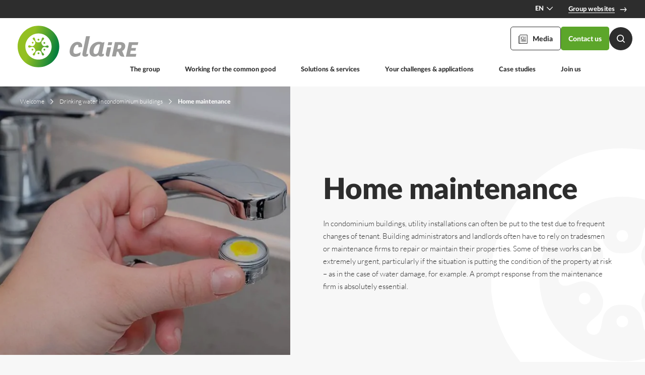

--- FILE ---
content_type: text/html; charset=UTF-8
request_url: https://groupe-claire.com/en/fluid-networks-collective-housing/managing-maintenance-private-homes/
body_size: 13344
content:
<!DOCTYPE html><html
class=no-js lang=en-GB><head
itemscope itemtype=http://schema.org/WebSite><meta
charset="UTF-8"><meta
name="google-site-verification" content="4faOw1SF-2BjYJiIo4jXXTn1sc_cYwcEuden_ZGZgCc"> <script>(function(H){H.className=H.className.replace(/\bno-js\b/,'js')})(document.documentElement)</script> <meta
name="MobileOptimized" content="width"><meta
name="HandheldFriendly" content="true"><meta
name="viewport" content="initial-scale=1, minimum-scale=1, width=device-width, height=device-height"><link
rel=alternate type=application/rss+xml title="Site Title &raquo; Flux" href=https://groupe-claire.com/en//feed/ ><link
rel="shortcut icon" type=image/x-icon href=https://groupe-claire.com/app/themes/wp_theme/favicon.ico><link
rel=apple-touch-icon sizes=180x180 href=https://groupe-claire.com/app/themes/wp_theme/apple-touch-icon.png><link
rel=icon href=https://groupe-claire.com/app/themes/wp_theme/favicon-32x32.png sizes=32x32><link
rel=icon href=https://groupe-claire.com/app/themes/wp_theme/favicon-16x16.png sizes=16x16> <script>window.dataLayer=window.dataLayer||[];window.dataLayer.push({event:'info',lang:'EN'});</script>  <script>(function(w,d,s,l,i){w[l]=w[l]||[];w[l].push({'gtm.start':new Date().getTime(),event:'gtm.js'});var f=d.getElementsByTagName(s)[0],j=d.createElement(s),dl=l!='dataLayer'?'&l='+l:'';j.async=true;j.src='https://www.googletagmanager.com/gtm.js?id='+i+dl;f.parentNode.insertBefore(j,f);})(window,document,'script','dataLayer','GTM-PWQKGFLZ');</script> <meta
name='robots' content='index, follow, max-image-preview:large, max-snippet:-1, max-video-preview:-1'><style>img:is([sizes="auto" i], [sizes^="auto," i]){contain-intrinsic-size:3000px 1500px}</style><link
rel=alternate href=https://groupe-claire.com/reseaux-fluides-habitat-collectif/gerer-entretien-parties-privatives/ hreflang=fr><link
rel=alternate href=https://groupe-claire.com/en/fluid-networks-collective-housing/managing-maintenance-private-homes/ hreflang=en><link
rel=alternate href=https://groupe-claire.com/de/rohrleitungssysteme-fuer-mehrparteienhaeuser/instandhaltungsmanagement-der-privatanteile/ hreflang=de><title>Home maintenance - Claire Group</title><meta
name="description" content="When the condition of an apartment is at risk – as in the case of water damage, for example, a prompt response from the utility maintenance teams is absolutely essential."><link
rel=canonical href=https://groupe-claire.com/en/fluid-networks-collective-housing/managing-maintenance-private-homes/ ><meta
property="og:locale" content="en_GB"><meta
property="og:locale:alternate" content="fr_FR"><meta
property="og:locale:alternate" content="de_DE"><meta
property="og:type" content="article"><meta
property="og:title" content="Home maintenance - Claire Group"><meta
property="og:description" content="When the condition of an apartment is at risk – as in the case of water damage, for example, a prompt response from the utility maintenance teams is absolutely essential."><meta
property="og:url" content="https://groupe-claire.com/en/fluid-networks-collective-housing/managing-maintenance-private-homes/"><meta
property="og:site_name" content="Claire Group"><meta
property="article:modified_time" content="2024-03-04T12:55:24+00:00"><meta
property="og:image" content="https://groupe-claire.com/app/uploads/2022/12/habitat-collectif-entretien-parties-privatives.jpg"><meta
property="og:image:width" content="608"><meta
property="og:image:height" content="605"><meta
property="og:image:type" content="image/jpeg"><meta
name="twitter:card" content="summary_large_image"><meta
name="twitter:label1" content="Estimated reading time"><meta
name="twitter:data1" content="3 minutes"> <script type=application/ld+json class=yoast-schema-graph>{"@context":"https://schema.org","@graph":[{"@type":"WebPage","@id":"https://groupe-claire.com/en/fluid-networks-collective-housing/managing-maintenance-private-homes/","url":"https://groupe-claire.com/en/fluid-networks-collective-housing/managing-maintenance-private-homes/","name":"Home maintenance - Claire Group","isPartOf":{"@id":"https://groupe-claire.com/en/#website"},"primaryImageOfPage":{"@id":"https://groupe-claire.com/en/fluid-networks-collective-housing/managing-maintenance-private-homes/#primaryimage"},"image":{"@id":"https://groupe-claire.com/en/fluid-networks-collective-housing/managing-maintenance-private-homes/#primaryimage"},"thumbnailUrl":"https://groupe-claire.com/app/uploads/2022/12/habitat-collectif-entretien-parties-privatives.jpg","datePublished":"2022-10-26T09:45:14+00:00","dateModified":"2024-03-04T12:55:24+00:00","description":"When the condition of an apartment is at risk – as in the case of water damage, for example, a prompt response from the utility maintenance teams is absolutely essential.","breadcrumb":{"@id":"https://groupe-claire.com/en/fluid-networks-collective-housing/managing-maintenance-private-homes/#breadcrumb"},"inLanguage":"en-GB","potentialAction":[{"@type":"ReadAction","target":["https://groupe-claire.com/en/fluid-networks-collective-housing/managing-maintenance-private-homes/"]}]},{"@type":"ImageObject","inLanguage":"en-GB","@id":"https://groupe-claire.com/en/fluid-networks-collective-housing/managing-maintenance-private-homes/#primaryimage","url":"https://groupe-claire.com/app/uploads/2022/12/habitat-collectif-entretien-parties-privatives.jpg","contentUrl":"https://groupe-claire.com/app/uploads/2022/12/habitat-collectif-entretien-parties-privatives.jpg","width":608,"height":605},{"@type":"BreadcrumbList","@id":"https://groupe-claire.com/en/fluid-networks-collective-housing/managing-maintenance-private-homes/#breadcrumb","itemListElement":[{"@type":"ListItem","position":1,"name":"Home","item":"https://groupe-claire.com/en/"},{"@type":"ListItem","position":2,"name":"Drinking water in condominium buildings","item":"https://groupe-claire.com/en/fluid-networks-collective-housing/"},{"@type":"ListItem","position":3,"name":"Home maintenance"}]},{"@type":"WebSite","@id":"https://groupe-claire.com/en/#website","url":"https://groupe-claire.com/en/","name":"Groupe Claire","description":"Working together to preserve the water resource for future generations","publisher":{"@id":"https://groupe-claire.com/en/#organization"},"alternateName":"Groupe Claire","potentialAction":[{"@type":"SearchAction","target":{"@type":"EntryPoint","urlTemplate":"https://groupe-claire.com/en/?s={search_term_string}"},"query-input":{"@type":"PropertyValueSpecification","valueRequired":true,"valueName":"search_term_string"}}],"inLanguage":"en-GB"},{"@type":"Organization","@id":"https://groupe-claire.com/en/#organization","name":"Groupe Claire","url":"https://groupe-claire.com/en/","logo":{"@type":"ImageObject","inLanguage":"en-GB","@id":"https://groupe-claire.com/en/#/schema/logo/image/","url":"https://groupe-claire.com/app/uploads/2022/11/logo.png","contentUrl":"https://groupe-claire.com/app/uploads/2022/11/logo.png","width":241,"height":84,"caption":"Groupe Claire"},"image":{"@id":"https://groupe-claire.com/en/#/schema/logo/image/"}}]}</script> <link
rel=dns-prefetch href=//player.vimeo.com><link
rel=dns-prefetch href=//cdnjs.cloudflare.com><link
rel=alternate type=application/rss+xml title="Claire Group &raquo; Feed" href=https://groupe-claire.com/en/feed/ ><link
rel=alternate type=application/rss+xml title="Claire Group &raquo; Comments Feed" href=https://groupe-claire.com/en/comments/feed/ ><style id=classic-theme-styles-inline-css>/*! This file is auto-generated */
.wp-block-button__link{color:#fff;background-color:#32373c;border-radius:9999px;box-shadow:none;text-decoration:none;padding:calc(.667em + 2px) calc(1.333em + 2px);font-size:1.125em}.wp-block-file__button{background:#32373c;color:#fff;text-decoration:none}</style><style id=safe-svg-svg-icon-style-inline-css>.safe-svg-cover{text-align:center}.safe-svg-cover .safe-svg-inside{display:inline-block;max-width:100%}.safe-svg-cover
svg{height:100%;max-height:100%;max-width:100%;width:100%}</style><style id=global-styles-inline-css>/*<![CDATA[*/:root{--wp--preset--aspect-ratio--square:1;--wp--preset--aspect-ratio--4-3:4/3;--wp--preset--aspect-ratio--3-4:3/4;--wp--preset--aspect-ratio--3-2:3/2;--wp--preset--aspect-ratio--2-3:2/3;--wp--preset--aspect-ratio--16-9:16/9;--wp--preset--aspect-ratio--9-16:9/16;--wp--preset--color--black:#000;--wp--preset--color--cyan-bluish-gray:#abb8c3;--wp--preset--color--white:#fff;--wp--preset--color--pale-pink:#f78da7;--wp--preset--color--vivid-red:#cf2e2e;--wp--preset--color--luminous-vivid-orange:#ff6900;--wp--preset--color--luminous-vivid-amber:#fcb900;--wp--preset--color--light-green-cyan:#7bdcb5;--wp--preset--color--vivid-green-cyan:#00d084;--wp--preset--color--pale-cyan-blue:#8ed1fc;--wp--preset--color--vivid-cyan-blue:#0693e3;--wp--preset--color--vivid-purple:#9b51e0;--wp--preset--gradient--vivid-cyan-blue-to-vivid-purple:linear-gradient(135deg,rgba(6,147,227,1) 0%,rgb(155,81,224) 100%);--wp--preset--gradient--light-green-cyan-to-vivid-green-cyan:linear-gradient(135deg,rgb(122,220,180) 0%,rgb(0,208,130) 100%);--wp--preset--gradient--luminous-vivid-amber-to-luminous-vivid-orange:linear-gradient(135deg,rgba(252,185,0,1) 0%,rgba(255,105,0,1) 100%);--wp--preset--gradient--luminous-vivid-orange-to-vivid-red:linear-gradient(135deg,rgba(255,105,0,1) 0%,rgb(207,46,46) 100%);--wp--preset--gradient--very-light-gray-to-cyan-bluish-gray:linear-gradient(135deg,rgb(238,238,238) 0%,rgb(169,184,195) 100%);--wp--preset--gradient--cool-to-warm-spectrum:linear-gradient(135deg,rgb(74,234,220) 0%,rgb(151,120,209) 20%,rgb(207,42,186) 40%,rgb(238,44,130) 60%,rgb(251,105,98) 80%,rgb(254,248,76) 100%);--wp--preset--gradient--blush-light-purple:linear-gradient(135deg,rgb(255,206,236) 0%,rgb(152,150,240) 100%);--wp--preset--gradient--blush-bordeaux:linear-gradient(135deg,rgb(254,205,165) 0%,rgb(254,45,45) 50%,rgb(107,0,62) 100%);--wp--preset--gradient--luminous-dusk:linear-gradient(135deg,rgb(255,203,112) 0%,rgb(199,81,192) 50%,rgb(65,88,208) 100%);--wp--preset--gradient--pale-ocean:linear-gradient(135deg,rgb(255,245,203) 0%,rgb(182,227,212) 50%,rgb(51,167,181) 100%);--wp--preset--gradient--electric-grass:linear-gradient(135deg,rgb(202,248,128) 0%,rgb(113,206,126) 100%);--wp--preset--gradient--midnight:linear-gradient(135deg,rgb(2,3,129) 0%,rgb(40,116,252) 100%);--wp--preset--font-size--small:13px;--wp--preset--font-size--medium:20px;--wp--preset--font-size--large:36px;--wp--preset--font-size--x-large:42px;--wp--preset--spacing--20:0.44rem;--wp--preset--spacing--30:0.67rem;--wp--preset--spacing--40:1rem;--wp--preset--spacing--50:1.5rem;--wp--preset--spacing--60:2.25rem;--wp--preset--spacing--70:3.38rem;--wp--preset--spacing--80:5.06rem;--wp--preset--shadow--natural:6px 6px 9px rgba(0, 0, 0, 0.2);--wp--preset--shadow--deep:12px 12px 50px rgba(0, 0, 0, 0.4);--wp--preset--shadow--sharp:6px 6px 0px rgba(0, 0, 0, 0.2);--wp--preset--shadow--outlined:6px 6px 0px -3px rgba(255, 255, 255, 1), 6px 6px rgba(0, 0, 0, 1);--wp--preset--shadow--crisp:6px 6px 0px rgba(0, 0, 0, 1)}:where(.is-layout-flex){gap:0.5em}:where(.is-layout-grid){gap:0.5em}body .is-layout-flex{display:flex}.is-layout-flex{flex-wrap:wrap;align-items:center}.is-layout-flex>:is(*,div){margin:0}body .is-layout-grid{display:grid}.is-layout-grid>:is(*,div){margin:0}:where(.wp-block-columns.is-layout-flex){gap:2em}:where(.wp-block-columns.is-layout-grid){gap:2em}:where(.wp-block-post-template.is-layout-flex){gap:1.25em}:where(.wp-block-post-template.is-layout-grid){gap:1.25em}.has-black-color{color:var(--wp--preset--color--black) !important}.has-cyan-bluish-gray-color{color:var(--wp--preset--color--cyan-bluish-gray) !important}.has-white-color{color:var(--wp--preset--color--white) !important}.has-pale-pink-color{color:var(--wp--preset--color--pale-pink) !important}.has-vivid-red-color{color:var(--wp--preset--color--vivid-red) !important}.has-luminous-vivid-orange-color{color:var(--wp--preset--color--luminous-vivid-orange) !important}.has-luminous-vivid-amber-color{color:var(--wp--preset--color--luminous-vivid-amber) !important}.has-light-green-cyan-color{color:var(--wp--preset--color--light-green-cyan) !important}.has-vivid-green-cyan-color{color:var(--wp--preset--color--vivid-green-cyan) !important}.has-pale-cyan-blue-color{color:var(--wp--preset--color--pale-cyan-blue) !important}.has-vivid-cyan-blue-color{color:var(--wp--preset--color--vivid-cyan-blue) !important}.has-vivid-purple-color{color:var(--wp--preset--color--vivid-purple) !important}.has-black-background-color{background-color:var(--wp--preset--color--black) !important}.has-cyan-bluish-gray-background-color{background-color:var(--wp--preset--color--cyan-bluish-gray) !important}.has-white-background-color{background-color:var(--wp--preset--color--white) !important}.has-pale-pink-background-color{background-color:var(--wp--preset--color--pale-pink) !important}.has-vivid-red-background-color{background-color:var(--wp--preset--color--vivid-red) !important}.has-luminous-vivid-orange-background-color{background-color:var(--wp--preset--color--luminous-vivid-orange) !important}.has-luminous-vivid-amber-background-color{background-color:var(--wp--preset--color--luminous-vivid-amber) !important}.has-light-green-cyan-background-color{background-color:var(--wp--preset--color--light-green-cyan) !important}.has-vivid-green-cyan-background-color{background-color:var(--wp--preset--color--vivid-green-cyan) !important}.has-pale-cyan-blue-background-color{background-color:var(--wp--preset--color--pale-cyan-blue) !important}.has-vivid-cyan-blue-background-color{background-color:var(--wp--preset--color--vivid-cyan-blue) !important}.has-vivid-purple-background-color{background-color:var(--wp--preset--color--vivid-purple) !important}.has-black-border-color{border-color:var(--wp--preset--color--black) !important}.has-cyan-bluish-gray-border-color{border-color:var(--wp--preset--color--cyan-bluish-gray) !important}.has-white-border-color{border-color:var(--wp--preset--color--white) !important}.has-pale-pink-border-color{border-color:var(--wp--preset--color--pale-pink) !important}.has-vivid-red-border-color{border-color:var(--wp--preset--color--vivid-red) !important}.has-luminous-vivid-orange-border-color{border-color:var(--wp--preset--color--luminous-vivid-orange) !important}.has-luminous-vivid-amber-border-color{border-color:var(--wp--preset--color--luminous-vivid-amber) !important}.has-light-green-cyan-border-color{border-color:var(--wp--preset--color--light-green-cyan) !important}.has-vivid-green-cyan-border-color{border-color:var(--wp--preset--color--vivid-green-cyan) !important}.has-pale-cyan-blue-border-color{border-color:var(--wp--preset--color--pale-cyan-blue) !important}.has-vivid-cyan-blue-border-color{border-color:var(--wp--preset--color--vivid-cyan-blue) !important}.has-vivid-purple-border-color{border-color:var(--wp--preset--color--vivid-purple) !important}.has-vivid-cyan-blue-to-vivid-purple-gradient-background{background:var(--wp--preset--gradient--vivid-cyan-blue-to-vivid-purple) !important}.has-light-green-cyan-to-vivid-green-cyan-gradient-background{background:var(--wp--preset--gradient--light-green-cyan-to-vivid-green-cyan) !important}.has-luminous-vivid-amber-to-luminous-vivid-orange-gradient-background{background:var(--wp--preset--gradient--luminous-vivid-amber-to-luminous-vivid-orange) !important}.has-luminous-vivid-orange-to-vivid-red-gradient-background{background:var(--wp--preset--gradient--luminous-vivid-orange-to-vivid-red) !important}.has-very-light-gray-to-cyan-bluish-gray-gradient-background{background:var(--wp--preset--gradient--very-light-gray-to-cyan-bluish-gray) !important}.has-cool-to-warm-spectrum-gradient-background{background:var(--wp--preset--gradient--cool-to-warm-spectrum) !important}.has-blush-light-purple-gradient-background{background:var(--wp--preset--gradient--blush-light-purple) !important}.has-blush-bordeaux-gradient-background{background:var(--wp--preset--gradient--blush-bordeaux) !important}.has-luminous-dusk-gradient-background{background:var(--wp--preset--gradient--luminous-dusk) !important}.has-pale-ocean-gradient-background{background:var(--wp--preset--gradient--pale-ocean) !important}.has-electric-grass-gradient-background{background:var(--wp--preset--gradient--electric-grass) !important}.has-midnight-gradient-background{background:var(--wp--preset--gradient--midnight) !important}.has-small-font-size{font-size:var(--wp--preset--font-size--small) !important}.has-medium-font-size{font-size:var(--wp--preset--font-size--medium) !important}.has-large-font-size{font-size:var(--wp--preset--font-size--large) !important}.has-x-large-font-size{font-size:var(--wp--preset--font-size--x-large) !important}:where(.wp-block-post-template.is-layout-flex){gap:1.25em}:where(.wp-block-post-template.is-layout-grid){gap:1.25em}:where(.wp-block-columns.is-layout-flex){gap:2em}:where(.wp-block-columns.is-layout-grid){gap:2em}:root :where(.wp-block-pullquote){font-size:1.5em;line-height:1.6}/*]]>*/</style><link
rel=stylesheet href=https://groupe-claire.com/app/cache/minify/01249.css media=all> <script defer src=https://groupe-claire.com/app/cache/minify/fe715.js></script> <script src="https://player.vimeo.com/api/player.js?ver=1.0" id=vimeo-script-js></script> <link
rel=https://api.w.org/ href=https://groupe-claire.com/wp-json/ ><link
rel=alternate title=JSON type=application/json href=https://groupe-claire.com/wp-json/wp/v2/pages/16777><link
rel=alternate title="oEmbed (JSON)" type=application/json+oembed href="https://groupe-claire.com/wp-json/oembed/1.0/embed?url=https%3A%2F%2Fgroupe-claire.com%2Fen%2Ffluid-networks-collective-housing%2Fmanaging-maintenance-private-homes%2F"><link
rel=alternate title="oEmbed (XML)" type=text/xml+oembed href="https://groupe-claire.com/wp-json/oembed/1.0/embed?url=https%3A%2F%2Fgroupe-claire.com%2Fen%2Ffluid-networks-collective-housing%2Fmanaging-maintenance-private-homes%2F&#038;format=xml"> <script>document.createElement("picture");if(!window.HTMLPictureElement&&document.addEventListener){window.addEventListener("DOMContentLoaded",function(){var s=document.createElement("script");s.src="https://groupe-claire.com/app/plugins/webp-express/js/picturefill.min.js";document.body.appendChild(s);});}</script><style media=all id=siteorigin-panels-layouts-head>#pgc-16777-0-0{width:100%;width:calc(100% - ( 0 * 30px ) )}#pl-16777 .so-panel{margin-bottom:30px}#pl-16777 .so-panel:last-of-type{margin-bottom:0px}@media (max-width:780px){#pg-16777-0.panel-no-style,#pg-16777-0.panel-has-style>.panel-row-style,#pg-16777-0{-webkit-flex-direction:column;-ms-flex-direction:column;flex-direction:column}#pg-16777-0>.panel-grid-cell,#pg-16777-0>.panel-row-style>.panel-grid-cell{width:100%;margin-right:0}#pl-16777 .panel-grid-cell{padding:0}#pl-16777 .panel-grid .panel-grid-cell-empty{display:none}#pl-16777 .panel-grid .panel-grid-cell-mobile-last{margin-bottom:0px}}</style><link
rel=icon href=https://groupe-claire.com/app/uploads/2022/11/favicon-32x32-1-32x32.png sizes=32x32><link
rel=icon href=https://groupe-claire.com/app/uploads/2022/11/favicon-32x32-1.png sizes=192x192><link
rel=apple-touch-icon href=https://groupe-claire.com/app/uploads/2022/11/favicon-32x32-1.png><meta
name="msapplication-TileImage" content="https://groupe-claire.com/app/uploads/2022/11/favicon-32x32-1.png">
 <script async defer>var _mtm=window._mtm=window._mtm||[];_mtm.push({'mtm.startTime':(new Date().getTime()),'event':'mtm.Start'});var d=document,g=d.createElement('script'),s=d.getElementsByTagName('script')[0];g.async=true;g.src='https://cdn.matomo.cloud/groupeclaire.matomo.cloud/container_oGAdyYYE.js';s.parentNode.insertBefore(g,s);</script> </head><body
data-rsssl=1 class="wp-singular page-template-default page page-id-16777 page-child parent-pageid-16810 wp-theme-wp_theme siteorigin-panels siteorigin-panels-before-js">
<noscript><iframe
src="https://www.googletagmanager.com/ns.html?id=GTM-PWQKGFLZ"  height=0 width=0 style=display:none;visibility:hidden></iframe></noscript><ul
id=skip-link>
<li>
<a
href=https://groupe-claire.com/en//#main-content>Aller au contenu</a>
</li>
<li>
<a
href=#main-nav>Aller au menu</a>
</li></ul><div
class=loading><div
class=loading-container><div
class=loading-spin><div></div></div></div></div><nav
class=navsitesgroup><div
class=navsitesgroup-title>
<button
class="btn btn-back">
<span
class=sr-only>Close the window</span>
<svg
class=icon aria-hidden=true>
<use
xlink:href=https://groupe-claire.com/app/themes/wp_theme/images/sprites.svg#icone-drop></use>
</svg>
</button><div
class=title>All Group websites</div></div><div
class=navsitesgroup-links><div
class=sites><div
class=sites-title>
Catalogue website</div><ul>
<li>
<a
href=https://app-claire.com/ target=_blank rel=noreferrer>
App-Claire </a>
</li></ul></div><div
class=sites><div
class=sites-title>
Solution websites</div><ul>
<li>
<a
href=https://www.eie.fr/ target=_blank rel=noreferrer>
EIE </a>
</li>
<li>
<a
href=https://fastgmbh.de/en/ target=_blank rel=noreferrer>
Fast </a>
</li>
<li>
<a
href=https://www.ijinus.com/ target=_blank rel=noreferrer>
Ijinus </a>
</li>
<li>
<a
href=https://hydreka.com/ target=_blank rel=noreferrer>
Hydreka </a>
</li>
<li>
<a
href=https://www.wayve.fr/ target=_blank rel=noreferrer>
Wayve </a>
</li>
<li>
<a
href=https://www.adgeau.com/ target=_blank rel=noreferrer>
ADG </a>
</li>
<li>
<a
href=https://www.batiment-clairepro.com/fr/ target=_blank rel=noreferrer>
CLAIRE PRO Solutions Bâtiment </a>
</li>
<li>
<a
href=https://www.industries-clairepro.com/ target=_blank rel=noreferrer>
CLAIRE PRO Solutions Industries </a>
</li></ul></div><div
class=sites><div
class=sites-title>
E-commerce websites</div><ul>
<li>
<a
href=https://clairepro.com/ target=_blank rel=noreferrer>
CLAIRE PRO E-shop </a>
</li></ul></div></div></nav><div
class=translatecontent><div
class=fadebg></div><header
class="header txtimg"><nav
class=navigation><div
class=navigation-surnav><div
class="wrapper wrapperMax"><div
class=lang><ul><li
class="lang-btn "><a
href=https://groupe-claire.com/de/rohrleitungssysteme-fuer-mehrparteienhaeuser/instandhaltungsmanagement-der-privatanteile/ >de</a></li><li
class="lang-btn active">en</li><li
class="lang-btn "><a
href=https://groupe-claire.com/reseaux-fluides-habitat-collectif/gerer-entretien-parties-privatives/ >fr</a></li></ul><svg
class=icon aria-hidden=true><use
xlink:href=https://groupe-claire.com/app/themes/wp_theme/images/sprites.svg#icone-drop></use></svg></div>  <button
id=showSiteNav class="btn btn-link">
<span>Group websites</span>
<svg
class=icon aria-hidden=true>
<use
xlink:href=https://groupe-claire.com/app/themes/wp_theme/images/sprites.svg#icone-arrow></use>
</svg>
</button></div></div><div
class="navigation-wrapper wrapper wrapperMax">
<a
href=https://groupe-claire.com/en/ class=navigation-logo>
<img
src=https://groupe-claire.com/app/themes/wp_theme/images/logo.svg width=240 height=82 alt=Logo>
</a>
<a
href=https://groupe-claire.com/en/ class="navigation-logo mobile">
<img
src=https://groupe-claire.com/app/themes/wp_theme/images/logo-white.svg width=160 height=55 alt=Logo>
</a><div
class=navigation-links>
<a
href=https://groupe-claire.com/en/all-our-news/ class="btn btn-secondary">
<svg
class=icon aria-hidden=true>
<use
xlink:href=https://groupe-claire.com/app/themes/wp_theme/images/sprites.svg#icone-news></use>
</svg>
<span
class=mobile>Media</span>
</a>
<a
href=https://groupe-claire.com/en/contact-us/ class="btn btn-main green">
<span
class=mobile>Contact</span>
<span
class=desktop>Contact us</span>
</a>
<button
class="btn btn-search">
<svg
class=icon aria-hidden=true>
<use
xlink:href=https://groupe-claire.com/app/themes/wp_theme/images/sprites.svg#icone-search></use>
</svg>
<span
class=sr-only>Search</span>
</button></div><form
class=search-bar method=get action=https://groupe-claire.com/en/ role=search>
<label
for=search-form-69726f83033d2 class=sr-only>Search</label>
<input
class=search-input id=search-form-69726f83033d2 type=search name=s placeholder="Search the site...">
<button
class="btn btn-search" aria-label="lancer la recherche" type=submit >
<svg
class=icon aria-hidden=true>
<use
xlink:href=https://groupe-claire.com/app/themes/wp_theme/images/sprites.svg#icone-search></use>
</svg>
<span
class=sr-only>Search</span>
</button></form>
<button
class=burger aria-label=Menu>
<span
class=burger-line></span>
<span
class=burger-line></span>
<span
class=burger-line></span>
</button></div><div
class=navigation-menu><ul
id=main-nav class=menu><li
id=menu-item-22437 class="menu-item two-columns menu-item-has-children has-childrens" role="menu item"><a
itemprop=url href=https://groupe-claire.com/en/group/ ><span
itemprop=name>The group</span></a><button
class="btn btn-drop" aria-label=Plier/Déplier><svg
class=icon aria-hidden=true>
<use
xlink:href=https://groupe-claire.com/app/themes/wp_theme/images/sprites.svg#icone-drop></use>
</svg></button><div
class="sub-menu megamenu"><div
class=wrappermenu><div
class=intromenu><div
class=intromenu-title>Claire group</div><div
class=intromenu-text>Claire is the know-how, expertise and people who contribute every day to preserving water resources.</div><a
itemprop=url href=https://groupe-claire.com/en/group/ class='btn btn-main' target=_self><span
itemprop=name>The group</span></a></div><div
class=menu-classic><ul
class=sub-menu-classic><li
id=menu-item-22444 class="menu-item "><a
itemprop=url href=https://groupe-claire.com/en/group/organisation/ class=link><span
itemprop=name class=btnLink>Our organisation</span></a></li><li
id=menu-item-22453 class="menu-item  submenu-has-children"><span
class=has-submenu><span
itemprop=name class=btnLink>Our entities</span><button
class="btn btn-arrow-long"><svg
class="icon icon-arrow"><use
xlink:href=https://groupe-claire.com/app/themes/wp_theme/images/sprites.svg#icone-arrow></use></svg></button></span><ul
class=sub-child-menu><li
id=menu-item-22450 class="menu-item  "><a
itemprop=url href=https://groupe-claire.com/en/group/sainte-lizaigne/ ><span
itemprop=name>Sainte-Lizaigne</span></a></li><li
id=menu-item-22449 class="menu-item  "><a
itemprop=url href=https://groupe-claire.com/en/group/hydromeca/ ><span
itemprop=name>Hydroméca</span></a></li><li
id=menu-item-22448 class="menu-item  "><a
itemprop=url href=https://groupe-claire.com/en/group/eie/ ><span
itemprop=name>EIE</span></a></li><li
id=menu-item-22446 class="menu-item  "><a
itemprop=url href=https://groupe-claire.com/en/group/ijinus/ ><span
itemprop=name>Ijinus</span></a></li><li
id=menu-item-22447 class="menu-item  "><a
itemprop=url href=https://groupe-claire.com/en/group/fast/ ><span
itemprop=name>FAST</span></a></li><li
id=menu-item-22445 class="menu-item  "><a
itemprop=url href=https://groupe-claire.com/en/group/wayve/ ><span
itemprop=name>Wayve</span></a></li></ul></li><li
id=menu-item-22443 class="menu-item "><a
itemprop=url href=https://groupe-claire.com/en/group/profile/ class=link><span
itemprop=name class=btnLink>Group profile</span></a></li><li
id=menu-item-22438 class="menu-item "><a
itemprop=url href=https://groupe-claire.com/en/group/capacity-innovation/ class=link><span
itemprop=name class=btnLink>Our capacity for innovation</span></a></li><li
id=menu-item-22442 class="menu-item "><a
itemprop=url href=https://groupe-claire.com/en/group/know-how/ class=link><span
itemprop=name class=btnLink>The roots of our know-how</span></a></li><li
id=menu-item-22440 class="menu-item "><a
itemprop=url href=https://groupe-claire.com/en/group/state-of-the-art-industrial-facility/ class=link><span
itemprop=name class=btnLink>State-of-the-art industrial facility</span></a></li><li
id=menu-item-22441 class="menu-item "><a
itemprop=url href=https://groupe-claire.com/en/group/quality-and-innovation/ class=link><span
itemprop=name class=btnLink>Quality is our core concern</span></a></li><li
id=menu-item-22439 class="menu-item "><a
itemprop=url href=https://groupe-claire.com/en/group/international-dimension/ class=link><span
itemprop=name class=btnLink>Claire Group internationally</span></a></li></ul></div></div></div></li><li
id=menu-item-22455 class="menu-item  menu-item-has-children has-childrens" role="menu item"><a
itemprop=url href=https://groupe-claire.com/en/commitments/ ><span
itemprop=name>Working for the common good</span></a><button
class="btn btn-drop" aria-label=Plier/Déplier><svg
class=icon aria-hidden=true>
<use
xlink:href=https://groupe-claire.com/app/themes/wp_theme/images/sprites.svg#icone-drop></use>
</svg></button><div
class="sub-menu megamenu"><div
class=wrappermenu><div
class=intromenu><div
class=intromenu-title>CSR commitments</div><div
class=intromenu-text>The Claire Group is committed to ensuring that the activities of each of its companies are part of a socially, environmentally and economically responsible development approach.</div><a
itemprop=url href=https://groupe-claire.com/en/commitments/ class='btn btn-main' target=_self><span
itemprop=name>Working for the common good</span></a></div><div
class=menu-classic><ul
class=sub-menu-classic><li
id=menu-item-22458 class="menu-item "><a
itemprop=url href=https://groupe-claire.com/en/commitments/social/ class=link><span
itemprop=name class=btnLink>Commitment to our partners</span></a></li><li
id=menu-item-22457 class="menu-item "><a
itemprop=url href=https://groupe-claire.com/en/commitments/environmental/ class=link><span
itemprop=name class=btnLink>Environmental commitments</span></a></li><li
id=menu-item-22456 class="menu-item "><a
itemprop=url href=https://groupe-claire.com/en/commitments/safety/ class=link><span
itemprop=name class=btnLink>Our commitments to wellbeing and safety</span></a></li></ul></div></div></div></li><li
id=menu-item-22459 class="menu-item two-columns menu-item-has-children has-childrens" role="menu item"><a
itemprop=url href=https://groupe-claire.com/en/solutions-and-services/ ><span
itemprop=name>Solutions & services</span></a><button
class="btn btn-drop" aria-label=Plier/Déplier><svg
class=icon aria-hidden=true>
<use
xlink:href=https://groupe-claire.com/app/themes/wp_theme/images/sprites.svg#icone-drop></use>
</svg></button><div
class="sub-menu megamenu"><div
class=wrappermenu><div
class=intromenu><div
class=intromenu-title>Solutions &amp; Services</div><div
class=intromenu-text>Claire propose des équipements pour les réseaux d’eau potable et des solutions de surveillance et de pilotage de réseaux d’eau.</div></div><div
class=menu-classic><ul
class=sub-menu-classic><li
id=menu-item-22464 class="menu-item "><a
itemprop=url href=https://groupe-claire.com/en/solutions-and-services/household-to-mains/ class=link><span
itemprop=name class=btnLink>Household-to-mains water connections</span></a></li><li
id=menu-item-22467 class="menu-item "><a
itemprop=url href=https://groupe-claire.com/en/solutions-and-services/connections-networks/ class=link><span
itemprop=name class=btnLink>Connections &#038; Networks</span></a></li><li
id=menu-item-22469 class="menu-item "><a
itemprop=url href=https://groupe-claire.com/en/solutions-and-services/metering-environment/ class=link><span
itemprop=name class=btnLink>Metering environment</span></a></li><li
id=menu-item-22460 class="menu-item "><a
itemprop=url href=https://groupe-claire.com/en/solutions-and-services/tooling-and-maintenance/ class=link><span
itemprop=name class=btnLink>Tooling and maintenance</span></a></li><li
id=menu-item-22468 class="menu-item "><a
itemprop=url href=https://groupe-claire.com/en/solutions-and-services/water-and-network-monitoring/ class=link><span
itemprop=name class=btnLink>Water and network monitoring</span></a></li><li
id=menu-item-22466 class="menu-item "><a
itemprop=url href=https://groupe-claire.com/en/solutions-and-services/locating-leaks/ class=link><span
itemprop=name class=btnLink>Locating leaks</span></a></li><li
id=menu-item-22463 class="menu-item "><a
itemprop=url href=https://groupe-claire.com/en/solutions-and-services/monitoring-and-control/ class=link><span
itemprop=name class=btnLink>Monitoring and control</span></a></li><li
id=menu-item-22461 class="menu-item "><a
itemprop=url href=https://groupe-claire.com/en/solutions-and-services/services/ class=link><span
itemprop=name class=btnLink>Services</span></a></li><li
id=menu-item-22462 class="menu-item "><a
itemprop=url href=https://groupe-claire.com/en/solutions-and-services/irrigation-networks/ class=link><span
itemprop=name class=btnLink>Irrigation, collective housing and gas networks</span></a></li></ul></div></div></div></li><li
id=menu-item-22470 class="menu-item  menu-item-has-children has-childrens" role="menu item"><span
class=top-item>Your challenges & applications</span><button
class="btn btn-drop" aria-label=Plier/Déplier><svg
class=icon aria-hidden=true>
<use
xlink:href=https://groupe-claire.com/app/themes/wp_theme/images/sprites.svg#icone-drop></use>
</svg></button><div
class=sub-menu><div
class=wrappermenu><div
class=intromenu><div
class=intromenu-title>Your challenges & applications</div><div
class=intromenu-text>The Claire Group offers a range of solutions tailored to your business challenges and applications.</div></div><div
class=menu-classic><ul
class=sub-menu-classic><li
id=menu-item-22471 class="menu-item  submenu-has-children"><span
class=has-submenu><a
itemprop=url href=https://groupe-claire.com/en/drinking-water-network/ class=link><span
itemprop=name class=btnLink>The problem of drinking water</span></a><button
class="btn btn-arrow-long"><svg
class="icon icon-arrow"><use
xlink:href=https://groupe-claire.com/app/themes/wp_theme/images/sprites.svg#icone-arrow></use></svg></button></span><ul
class=sub-child-menu><li
id=menu-item-22472 class="menu-item  "><a
itemprop=url href=https://groupe-claire.com/en/drinking-water-network/equipping-or-renewing-the-network/ ><span
itemprop=name>Equipping or renewing the network</span></a></li><li
id=menu-item-22473 class="menu-item  "><a
itemprop=url href=https://groupe-claire.com/en/drinking-water-network/instrumenting-the-network/ ><span
itemprop=name>Instrumenting the network</span></a></li><li
id=menu-item-22475 class="menu-item  "><a
itemprop=url href=https://groupe-claire.com/en/drinking-water-network/monitoring-and-controlling-the-network/ ><span
itemprop=name>Network surveillance and control</span></a></li><li
id=menu-item-22474 class="menu-item  "><a
itemprop=url href=https://groupe-claire.com/en/drinking-water-network/detecting-and-locating-leaks/ ><span
itemprop=name>Detecting and locating leaks</span></a></li></ul></li><li
id=menu-item-22483 class="menu-item  submenu-has-children"><span
class=has-submenu><a
itemprop=url href=https://groupe-claire.com/en/sanitation-networks/ class=link><span
itemprop=name class=btnLink>The problems of water sanitation</span></a><button
class="btn btn-arrow-long"><svg
class="icon icon-arrow"><use
xlink:href=https://groupe-claire.com/app/themes/wp_theme/images/sprites.svg#icone-arrow></use></svg></button></span><ul
class=sub-child-menu><li
id=menu-item-22484 class="menu-item  "><a
itemprop=url href=https://groupe-claire.com/en/sanitation-networks/measuring-rainfall-levels/ ><span
itemprop=name>Measuring rainfall levels</span></a></li><li
id=menu-item-22485 class="menu-item  "><a
itemprop=url href=https://groupe-claire.com/en/sanitation-networks/implementing-permanent-diagnosis/ ><span
itemprop=name>Permanent diagnostics</span></a></li><li
id=menu-item-22486 class="menu-item  "><a
itemprop=url href=https://groupe-claire.com/en/sanitation-networks/regulatory-self-monitoring/ ><span
itemprop=name>Regulatory self-monitoring</span></a></li><li
id=menu-item-22487 class="menu-item  "><a
itemprop=url href=https://groupe-claire.com/en/sanitation-networks/surveillance-storm-drains/ ><span
itemprop=name>Surveillance of storm water drains</span></a></li><li
id=menu-item-22488 class="menu-item  "><a
itemprop=url href=https://groupe-claire.com/en/sanitation-networks/preserving-integrity-of-networks/ ><span
itemprop=name>Detecting and locating H2S gas</span></a></li><li
id=menu-item-22489 class="menu-item  "><a
itemprop=url href=https://groupe-claire.com/en/sanitation-networks/supervising-the-network/ ><span
itemprop=name>Supervising the network</span></a></li></ul></li><li
id=menu-item-22476 class="menu-item  submenu-has-children"><span
class=has-submenu><a
itemprop=url href=https://groupe-claire.com/en/natural-waters/ class=link><span
itemprop=name class=btnLink>Natural waters</span></a><button
class="btn btn-arrow-long"><svg
class="icon icon-arrow"><use
xlink:href=https://groupe-claire.com/app/themes/wp_theme/images/sprites.svg#icone-arrow></use></svg></button></span><ul
class=sub-child-menu><li
id=menu-item-22480 class="menu-item  "><a
itemprop=url href=https://groupe-claire.com/en/natural-waters/measuring-rainfall-levels/ ><span
itemprop=name>Measuring rainfall levels</span></a></li><li
id=menu-item-22481 class="menu-item  "><a
itemprop=url href=https://groupe-claire.com/en/natural-waters/monitoring-groundwater-levels/ ><span
itemprop=name>Monitoring groundwater levels</span></a></li><li
id=menu-item-22482 class="menu-item  "><a
itemprop=url href=https://groupe-claire.com/en/natural-waters/anticipating-high-water/ ><span
itemprop=name>Anticipating high and low water</span></a></li><li
id=menu-item-22477 class="menu-item  "><a
itemprop=url href=https://groupe-claire.com/en/natural-waters/preserving-quality-of-environments/ ><span
itemprop=name>Preserving the quality of our natural environment</span></a></li><li
id=menu-item-22478 class="menu-item  "><a
itemprop=url href=https://groupe-claire.com/en/natural-waters/monitoring-the-network/ ><span
itemprop=name>Monitoring natural waters</span></a></li></ul></li><li
id=menu-item-22490 class="menu-item  submenu-has-children"><span
class=has-submenu><a
itemprop=url href=https://groupe-claire.com/en/irrigation-networks/ class=link><span
itemprop=name class=btnLink>Irrigation networks</span></a><button
class="btn btn-arrow-long"><svg
class="icon icon-arrow"><use
xlink:href=https://groupe-claire.com/app/themes/wp_theme/images/sprites.svg#icone-arrow></use></svg></button></span><ul
class=sub-child-menu><li
id=menu-item-22491 class="menu-item  "><a
itemprop=url href=https://groupe-claire.com/en/irrigation-networks/water-management-crops/ ><span
itemprop=name>Water management in crop production</span></a></li><li
id=menu-item-22492 class="menu-item  "><a
itemprop=url href=https://groupe-claire.com/en/irrigation-networks/measuring-and-controlling-distribution/ ><span
itemprop=name>Measuring and controlling the distribution of water</span></a></li><li
id=menu-item-22493 class="menu-item  "><a
itemprop=url href=https://groupe-claire.com/en/irrigation-networks/monitoring-the-network/ ><span
itemprop=name>Monitoring the irrigation network</span></a></li></ul></li><li
id=menu-item-22494 class="menu-item  submenu-has-children"><span
class=has-submenu><a
itemprop=url href=https://groupe-claire.com/en/industrial-gas-networks/ class=link><span
itemprop=name class=btnLink>Industrial gas networks</span></a><button
class="btn btn-arrow-long"><svg
class="icon icon-arrow"><use
xlink:href=https://groupe-claire.com/app/themes/wp_theme/images/sprites.svg#icone-arrow></use></svg></button></span><ul
class=sub-child-menu><li
id=menu-item-22495 class="menu-item  "><a
itemprop=url href=https://groupe-claire.com/en/industrial-gas-networks/measuring-fluids/ ><span
itemprop=name>Measuring fluids</span></a></li><li
id=menu-item-22496 class="menu-item  "><a
itemprop=url href=https://groupe-claire.com/en/industrial-gas-networks/regulating-gas-networks/ ><span
itemprop=name>Regulation of gas networks</span></a></li><li
id=menu-item-22497 class="menu-item  "><a
itemprop=url href=https://groupe-claire.com/en/industrial-gas-networks/instrumenting-industrial-networks/ ><span
itemprop=name>Instrumenting industrial networks</span></a></li></ul></li><li
id=menu-item-22498 class="menu-item  submenu-has-children"><span
class=has-submenu><a
itemprop=url href=https://groupe-claire.com/en/fluid-networks-collective-housing/ class=link><span
itemprop=name class=btnLink>Drinking water in condominium buildings</span></a><button
class="btn btn-arrow-long"><svg
class="icon icon-arrow"><use
xlink:href=https://groupe-claire.com/app/themes/wp_theme/images/sprites.svg#icone-arrow></use></svg></button></span><ul
class=sub-child-menu><li
id=menu-item-22500 class="menu-item  "><a
itemprop=url href=https://groupe-claire.com/en/fluid-networks-collective-housing/equipping-metering-stations/ ><span
itemprop=name>Equipment for fluid metering stations</span></a></li><li
id=menu-item-22501 class="menu-item  "><a
itemprop=url href=https://groupe-claire.com/en/fluid-networks-collective-housing/detecting-leaks-and-overconsumption/ ><span
itemprop=name>Detecting leaks and overconsumption</span></a></li><li
id=menu-item-22499 class="menu-item  current-menu-item "><a
itemprop=url href=https://groupe-claire.com/en/fluid-networks-collective-housing/managing-maintenance-private-homes/ ><span
itemprop=name>Home maintenance</span></a></li></ul></li></ul></div></div></div></li><li
id=menu-item-22502 class="menu-item " role="menu item"><a
itemprop=url href=https://groupe-claire.com/en/case-studies/ ><span
itemprop=name>Case studies</span></a></li><li
id=menu-item-22503 class="menu-item  menu-item-has-children has-childrens" role="menu item"><a
itemprop=url href=https://groupe-claire.com/en/join-us/ ><span
itemprop=name>Join us</span></a><button
class="btn btn-drop" aria-label=Plier/Déplier><svg
class=icon aria-hidden=true>
<use
xlink:href=https://groupe-claire.com/app/themes/wp_theme/images/sprites.svg#icone-drop></use>
</svg></button><div
class="sub-menu megamenu"><div
class=wrappermenu><div
class=intromenu><div
class=intromenu-title>Join us</div><div
class=intromenu-text>Claire is a group on a human scale that recruits in a wide range of professions.</div><a
itemprop=url href=https://groupe-claire.com/en/join-us/ class='btn btn-main' target=_self><span
itemprop=name>Join us</span></a></div><div
class=menu-classic><ul
class=sub-menu-classic><li
id=menu-item-22504 class="menu-item "><a
itemprop=url href=https://groupe-claire.com/en/join-us/jobs-that-matter/ class=link><span
itemprop=name class=btnLink>A committed employer</span></a></li><li
id=menu-item-22505 class="menu-item "><a
itemprop=url href=https://groupe-claire.com/en/join-us/vacancies/ class=link><span
itemprop=name class=btnLink>All our job offers</span></a></li></ul></div></div></div></li><li
class="menu-item  onlyMobile" role="menu item"><a
itemprop=url href="?s="><span
itemprop=name>Search the site</span></a></li><li
class="menu-item  onlyMobile" role="menu item"><a
itemprop=url href=https://groupe-claire.com/en/all-our-news/ ><span
itemprop=name>Media</span></a></li></ul></div></nav><div
class=header-flexbox><div
class=breadcrumb><ul>
<li>
<a
href=https://groupe-claire.com/en/ >Welcome</a>
<svg
class=icon aria-hidden=true>
<use
xlink:href=https://groupe-claire.com/app/themes/wp_theme/images/sprites.svg#icone-drop></use>
</svg>
</li>
<li>
<a
href=https://groupe-claire.com/en/fluid-networks-collective-housing/ >Drinking water in condominium buildings</a>
<svg
class=icon aria-hidden=true>
<use
xlink:href=https://groupe-claire.com/app/themes/wp_theme/images/sprites.svg#icone-drop></use>
</svg>
</li>
<li>Home maintenance</li></ul></div> <script type=application/ld+json>{"@context":"https://schema.org","@type":"BreadcrumbList","itemListElement":[{"@type":"ListItem","position":1,"name":"Accueil","item":"https://groupe-claire.com/en"},{"@type":"ListItem","position":2,"name":"Drinking water in condominium buildings","item":"https://groupe-claire.com/en/fluid-networks-collective-housing/"},{"@type":"ListItem","position":3,"name":"Home maintenance"}]}</script> <div
class=header-media>
<picture><source
srcset="https://groupe-claire.com/app/webp-express/webp-images/uploads/2022/12/habitat-collectif-entretien-parties-privatives.jpg.webp 608w, https://groupe-claire.com/app/webp-express/webp-images/uploads/2022/12/habitat-collectif-entretien-parties-privatives-150x150.jpg.webp 150w, https://groupe-claire.com/app/webp-express/webp-images/uploads/2022/12/habitat-collectif-entretien-parties-privatives-300x300.jpg.webp 300w" sizes="(max-width: 608px) 100vw, 608px" type=image/webp><img
width=608 height=605 src=https://groupe-claire.com/app/uploads/2022/12/habitat-collectif-entretien-parties-privatives.jpg class="noLazyLoad wp-post-image webpexpress-processed" alt decoding=async srcset="https://groupe-claire.com/app/uploads/2022/12/habitat-collectif-entretien-parties-privatives.jpg 608w, https://groupe-claire.com/app/uploads/2022/12/habitat-collectif-entretien-parties-privatives-150x150.jpg 150w, https://groupe-claire.com/app/uploads/2022/12/habitat-collectif-entretien-parties-privatives-300x300.jpg 300w" sizes="(max-width: 608px) 100vw, 608px"></picture></div><div
class=header-text><h1 class="h1-title"><b>Home maintenance</b></h1><div
class="introtxt wysiwyg"><p>In condominium buildings, utility installations can often be put to the test due to frequent changes of tenant. Building administrators and landlords often have to rely on tradesmen or maintenance firms to repair or maintain their properties. Some of these works can be extremely urgent, particularly if the situation is putting the condition of the property at risk &#8211; as in the case of water damage, for example. A prompt response from the maintenance firm is absolutely essential.</p></div></div></div></header><main
id=content class=content>
<a
id=main-content href=https://groupe-claire.com/en//#main-content tabindex=-1></a><div
id=pl-16777  class=panel-layout ><div
id=pg-16777-0  class="panel-grid panel-no-style" ><div
id=pgc-16777-0-0  class=panel-grid-cell ><div
id=panel-16777-0-0-0 class="so-panel widget widget_block-text-widget panel-first-child" data-index=0 ><div
class="so-widget-block-text-widget so-widget-block-text-widget-base"
><section
class="blocktext aligntxt-left"><div
class=subtitle>Claire Group’s offer for home maintenance</div><h2 class="h2-title"> A wide range of sanitation equipment</h2><div
class=wysiwyg><p>U.D.Access, a Claire Group company, distributes equipment and parts for the maintenance of sanitation systems in collective housing. Its main advantage? Having the ability to offer customers a multitude of products, available immediately or with very short lead times. As a specialist in the field, U.D.Access helps to ensure a prompt response on the ground, by supplying maintenance providers and tradesmen with the equipment they need to deal with urgent situations such as ongoing maintenance for apartments in condominium buildings.</p></div></section></div></div><div
id=panel-16777-0-0-1 class="so-panel widget widget_block-cards-widget" data-index=1 ><div
class="so-widget-block-cards-widget so-widget-block-cards-widget-base"
><section
class=blockcards><div
class=blockcards-intro></div><div
class=blockcards-flexbox><div
class="card "><div
class=card-number>
<span>20%</span></div><div
class=card-text><p>of drinking water lost due to leaks</p></div></div><div
class="card "><div
class=card-number>
<span>140m³</span></div><div
class=card-text><p>per annum: the quantity of water lost in a slow trickle from a dripping tap</p></div></div><div
class="card "><div
class=card-number>
<span>41.3%</span></div><div
class=card-text><p>of claims made to French insurers in 2020 were for water damage</p></div></div></div></section></div></div><div
id=panel-16777-0-0-2 class="so-panel widget widget_block-media-widget" data-index=2 ><div
class="so-widget-block-media-widget so-widget-block-media-widget-base"
><section
class=blockmedia><div
class="blockmedia-text "><div
class=subtitle>A joint approach</div><h2 class="h2-title"> Maintenance of condominium buildings</h2></div><div
class="blockmedia-media  "><div
class=media><div
class=blockmedia-image><picture><source
srcset="https://groupe-claire.com/app/webp-express/webp-images/uploads/2024/03/habitat-collectif-gerer-entretien-parties-privatives-gb.jpg.webp 2500w, https://groupe-claire.com/app/webp-express/webp-images/uploads/2024/03/habitat-collectif-gerer-entretien-parties-privatives-gb-300x76.jpg.webp 300w, https://groupe-claire.com/app/webp-express/webp-images/uploads/2024/03/habitat-collectif-gerer-entretien-parties-privatives-gb-1024x260.jpg.webp 1024w" sizes="auto, (max-width: 2500px) 100vw, 2500px" type=image/webp><img
loading=lazy decoding=async width=2500 height=634 src=https://groupe-claire.com/app/uploads/2024/03/habitat-collectif-gerer-entretien-parties-privatives-gb.jpg class="attachment-full size-full webpexpress-processed" alt srcset="https://groupe-claire.com/app/uploads/2024/03/habitat-collectif-gerer-entretien-parties-privatives-gb.jpg 2500w, https://groupe-claire.com/app/uploads/2024/03/habitat-collectif-gerer-entretien-parties-privatives-gb-300x76.jpg 300w, https://groupe-claire.com/app/uploads/2024/03/habitat-collectif-gerer-entretien-parties-privatives-gb-1024x260.jpg 1024w" sizes="auto, (max-width: 2500px) 100vw, 2500px"></picture></div></div></div></section></div></div><div
id=panel-16777-0-0-3 class="so-panel widget widget_block-focus-widget" data-index=3 ><div
class="so-widget-block-focus-widget so-widget-block-focus-widget-base"
><section
class=blockfocus><div
class=subtitle>Our solutions for the maintenance of condominium apartments</div><h2 class="h2-title"> Innovative solutions to improve the performance of installations</h2><div
class=blockfocus-slides><div
class=slicknav></div><div
class=slidetxt><div
class=slide><div
class=wysiwyg><p>A universal pillar tap designed to replace all types of conventional fittings. It can adapt to different seat depths and requires no adjustment or dismantling of other parts; it can be screwed in quickly and easily.</p></div></div><div
class=slide><div
class=wysiwyg><p>The Titanium mixer tap has a swivel spout and chrome finish. Its minimalist, high spout design and attractive price make this a great choice for sinks in rental properties.</p></div></div></div><div
class=slideimg><div
class=slideimg-slide><div
class=image>
<picture><source
srcset="https://groupe-claire.com/app/webp-express/webp-images/uploads/2022/12/habitat-collectif-tete-universelle-robinet.jpg.webp 834w, https://groupe-claire.com/app/webp-express/webp-images/uploads/2022/12/habitat-collectif-tete-universelle-robinet-300x167.jpg.webp 300w" sizes="auto, (max-width: 834px) 100vw, 834px" type=image/webp><img
loading=lazy decoding=async width=834 height=464 src=https://groupe-claire.com/app/uploads/2022/12/habitat-collectif-tete-universelle-robinet-834x464.jpg class="attachment-slidefocusimg size-slidefocusimg webpexpress-processed" alt srcset="https://groupe-claire.com/app/uploads/2022/12/habitat-collectif-tete-universelle-robinet.jpg 834w, https://groupe-claire.com/app/uploads/2022/12/habitat-collectif-tete-universelle-robinet-300x167.jpg 300w" sizes="auto, (max-width: 834px) 100vw, 834px"></picture></div><div
class=legend><div
class=legend-title>Universal pillar tap</div><div
class=legend-subtitle>Easy to install on all classic tap fittings</div></div></div><div
class=slideimg-slide><div
class=image>
<picture><source
srcset="https://groupe-claire.com/app/webp-express/webp-images/uploads/2022/12/habitat-collectif-mitigeur-evier.jpg.webp 834w, https://groupe-claire.com/app/webp-express/webp-images/uploads/2022/12/habitat-collectif-mitigeur-evier-300x167.jpg.webp 300w" sizes="auto, (max-width: 834px) 100vw, 834px" type=image/webp><img
loading=lazy decoding=async width=834 height=464 src=https://groupe-claire.com/app/uploads/2022/12/habitat-collectif-mitigeur-evier-834x464.jpg class="attachment-slidefocusimg size-slidefocusimg webpexpress-processed" alt srcset="https://groupe-claire.com/app/uploads/2022/12/habitat-collectif-mitigeur-evier.jpg 834w, https://groupe-claire.com/app/uploads/2022/12/habitat-collectif-mitigeur-evier-300x167.jpg 300w" sizes="auto, (max-width: 834px) 100vw, 834px"></picture></div><div
class=legend><div
class=legend-title>Titanium high-spout mixer tap</div><div
class=legend-subtitle>A minimalist, practical design for kitchen sinks</div></div></div></div></div></section></div></div><div
id=panel-16777-0-0-4 class="so-panel widget widget_block-entity-widget panel-last-child" data-index=4 ><div
class="so-widget-block-entity-widget so-widget-block-entity-widget-base"
><section
class=blockentity><div
class=blockentity-image style="background-image: url('https://groupe-claire.com/app/uploads/2022/11/visuel-moniteur-opacite-2.jpg');"></div><div
class=blockentity-container><div
class=blockentity-text><h2 class="h2-title"> Designed, developed and brought to you by our specialist teams</h2></div><div
class=blockentity-entities><div
class=entity><div
class=entity-logo>
<picture><source
srcset=https://groupe-claire.com/app/webp-express/webp-images/uploads/2022/11/logo-hydromeca.png.webp type=image/webp><img
loading=lazy decoding=async width=259 height=55 src=https://groupe-claire.com/app/uploads/2022/11/logo-hydromeca.png class="attachment-full size-full webpexpress-processed" alt="Logo hydromeca"></picture></div><div
class=entity-text><p
class=p1><span
class="TextRun SCXW111439790 BCX0" lang=FR-FR xml:lang=FR-FR data-contrast=auto><span
class="NormalTextRun SCXW111439790 BCX0">Hydroméca is a company specialising in water and gas metering systems, offering its customers time-saving solutions with high added value, tailored to their needs. </span></span><span
class="EOP SCXW111439790 BCX0" data-ccp-props={&quot;201341983&quot;:0,&quot;335559739&quot;:160,&quot;335559740&quot;:259}> </span></p>
<a
href=http://hydromeca.eu/ target=_blank rel=noreferrer>
Discover Hydroméca </a></div></div></div></div></section></div></div></div></div></div></main><footer
class=footer><div
class="footer-wrapper wrapper">
<a
href=https://groupe-claire.com/en/ class=logo>
<img
src=https://groupe-claire.com/app/themes/wp_theme/images/logo-white.svg width=223 height=78 alt=Logo>
</a><div
class=footer-infos><div
class=footer-about><div
class=title>About the Claire Group</div><div
class=widget><div
class="so-widget-block-text-widget so-widget-block-text-widget-base"
><section
class="blocktext aligntxt-left"><div
class=wysiwyg><p><span
class="ui-provider blk bll bcn blm bln blo blp blq blr bls blt blu blv blw blx bly blz bma bmb bmc bmd bme bmf bmg bmh bmi bmj bmk bml bmm bmn bmo bmp bmq bmr" dir=ltr><strong>Contributing to the long-term future of the network and guaranteeing high-quality access to water for today and tomorrow means first and foremost equipping it with reliable products made from robust materials</strong>. It also means monitoring the network to prevent faults and ensure a secure water supply for future generations.</span></p></div></section></div></div></div><div
class=footer-contact><div
class=title>Contact us</div><ul>
<li>
<a
href=tel:+33254040404>
<svg
class=icon aria-hidden=true>
<use
xlink:href=https://groupe-claire.com/app/themes/wp_theme/images/sprites.svg#icone-telephone></use>
</svg>
<span>+332 54 04 04 04</span>
</a>
</li>
<li>
<svg
class=icon aria-hidden=true>
<use
xlink:href=https://groupe-claire.com/app/themes/wp_theme/images/sprites.svg#icone-localisation></use>
</svg>
<span>28 Bd Poissonnière<br>75009 Paris</span>
</li></ul></div><div
class=footer-brands><div
class=title>
<span>Our branches</span>
<svg
class=icon aria-hidden=true>
<use
xlink:href=https://groupe-claire.com/app/themes/wp_theme/images/sprites.svg#icone-drop></use>
</svg></div><div
class=brands><ul>
<li>
<a
href=https://www.eie.fr/ target=_blank rel=noreferrer>EIE</a>
</li>
<li>
<a
href=https://www.ijinus.com/ target=_blank rel=noreferrer>Ijinus</a>
</li>
<li>
<a
href=https://fastgmbh.de/fr/ target=_blank rel=noreferrer>Fast</a>
</li>
<li>
<a
href=https://www.wayve.fr/ target=_blank rel=noreferrer>Wayve</a>
</li>
<li>
<a
href=https://www.adgeau.com/ target=_blank rel=noreferrer>ADG</a>
</li>
<li>
<a
href=https://clairepro.com/ target=_blank rel=noreferrer>CLAIRE PRO</a>
</li>
<li>
<a
href=https://hydreka.com/ target=_blank rel=noreferrer>Hydreka</a>
</li></ul></div></div><div
class=footer-follow><div
class=title>Follow us</div><div
class=footer-newsletter><form
id=newsletterForm action=https://groupe-claire.com/app/themes/wp_theme/sendinblue/newsletter.php method=get onsubmit="return false" data-redirect=https://groupe-claire.com/en/newsletter-confirmation/ >
<label
for=email_newsletter>Newsletter</label><div
class=flexbox>
<input
type=hidden class=testBot name=botOrNotBot_newsletter value=imBot>
<input
id=email_newsletter type=email name=email_newsletter placeholder="Your email">
<button
aria-label="envoyer la newsletter" type=submit class="btn btn-main green">Go</button></div><div
class=error-msg>Veuillez renseigner un email valide.</div><div
id=fail class=error-msg></div></form></div><ul
class=social>
<li>
<a
href=https://fr.linkedin.com/company/groupeclaire target=_blank rel=noreferrer>
<svg
class=icon aria-hidden=true>
<use
xlink:href=https://groupe-claire.com/app/themes/wp_theme/images/sprites.svg#icone-linkedin></use>
</svg>
<span
class=sr-only>Consulter notre actualité sur Linkedin (nouvelle fenêtre)</span>
</a>
</li>
<li
class=youtube>
<a
href=https://www.youtube.com/channel/UCDN6PdspbyPaUeBkp6Df78Q target=_blank rel=noreferrer>
<svg
class=icon aria-hidden=true>
<use
xlink:href=https://groupe-claire.com/app/themes/wp_theme/images/sprites.svg#icone-youtube></use>
</svg>
<span
class=sr-only>Consulter notre actualité sur Youtube (nouvelle fenêtre)</span>
</a>
</li>
<li>
<a
href=https://twitter.com/GroupeClaire target=_blank rel=noreferrer>
<svg
class=icon aria-hidden=true>
<use
xlink:href=https://groupe-claire.com/app/themes/wp_theme/images/sprites.svg#icone-twitter></use>
</svg>
<span
class=sr-only>Consulter notre actualité sur Twitter (nouvelle fenêtre)</span>
</a>
</li>
<li>
<a
href=https://fr-fr.facebook.com/clairegroupe/ target=_blank rel=noreferrer>
<svg
class=icon aria-hidden=true>
<use
xlink:href=https://groupe-claire.com/app/themes/wp_theme/images/sprites.svg#icone-facebook></use>
</svg>
<span
class=sr-only>Consulter notre actualité sur Facebook (nouvelle fenêtre)</span>
</a>
</li></ul></div></div></div><div
class=footer-links><div
class=wrapper><ul
id=footermenu class><li
id=menu-item-22507 class="menu-item  "><button
class=buttonAsLink data-url=https://groupe-claire.com/en/legal-notices/ >Legal notices</button></li><li
id=menu-item-22511 class="menu-item  "><button
class=buttonAsLink data-url=https://groupe-claire.com/en/contact-us/ >Contact us</button></li><li
id=menu-item-22508 class="menu-item  "><button
class=buttonAsLink data-url=https://groupe-claire.com/en/map-of-site/ >Map of the site</button></li><li
id=menu-item-22506 class="menu-item  "><button
class=buttonAsLink data-url=https://groupe-claire.com/en/privacy-policy/ >Privacy policy</button></li><li
id=menu-item-22509 class="menu-item  "><button
class=buttonAsLink data-url=#cookies>Cookie management</button></li></ul></div></div></footer></div>
<button
class="btn btn-topage">
<svg
class=icon aria-hidden=true>
<use
xlink:href=https://groupe-claire.com/app/themes/wp_theme/images/sprites.svg#icone-drop></use>
</svg>
<span
class=sr-only>Retour en haut de page</span>
</button> <script type=speculationrules>{"prefetch":[{"source":"document","where":{"and":[{"href_matches":"\/*"},{"not":{"href_matches":["\/wp\/wp-*.php","\/wp\/wp-admin\/*","\/app\/uploads\/*","\/app\/*","\/app\/plugins\/*","\/app\/themes\/wp_theme\/*","\/*\\?(.+)"]}},{"not":{"selector_matches":"a[rel~=\"nofollow\"]"}},{"not":{"selector_matches":".no-prefetch, .no-prefetch a"}}]},"eagerness":"conservative"}]}</script> <script id=pll_cookie_script-js-after>(function(){var expirationDate=new Date();expirationDate.setTime(expirationDate.getTime()+31536000*1000);document.cookie="pll_language=en; expires="+expirationDate.toUTCString()+"; path=/; secure; SameSite=Lax";}());</script> <script src="https://cdnjs.cloudflare.com/ajax/libs/tarteaucitronjs/1.19.0/tarteaucitron.min.js?ver=1.0" id=tarteaucitron-js></script> <script id=script-theme-js-extra>var site={"ajaxurl":"https:\/\/groupe-claire.com\/wp\/wp-admin\/admin-ajax.php","security":"10a23c3298"};</script> <script defer src=https://groupe-claire.com/app/cache/minify/ba1c8.js></script> <script>document.body.className=document.body.className.replace("siteorigin-panels-before-js","");</script><script>let siteLanguage=$('html').attr('lang');if(siteLanguage.search('fr')>=0){tarteaucitronCustomText={"middleBarHead":"","alertBigPrivacy":"Ce site souhaite déposer des <a href=https://groupe-claire.com/politique-de-confidentialite/#cookies>cookies</a> sur votre terminal afin de mesurer l’audience, analyser les performances de ce site et de partager des contenus. Vous pouvez accepter ou refuser le dépôt des cookies avec les boutons ci-dessous. Vous pouvez retirer votre consentement à tout moment en vous rendant en bas de page.","alertSmall":"Gestion des cookies","acceptAll":"Tout accepter","personalize":"Personnaliser","close":"Fermer"};}else if(siteLanguage.search('en')>=0){tarteaucitronCustomText={"middleBarHead":"","alertBigPrivacy":"This site wishes to place <a href=https://groupe-claire.com/en/privacy-policy/#cookies>cookies</a> on your terminal in order to measure the audience, analyze the performance of this site and share content. You can accept or refuse the deposit of cookies with the buttons below. You can withdraw your consent at any time by going to the bottom of the page.","alertSmall":"Manage services","personalize":"Personalize","acceptAll":"OK, accept all","close":"Close"};}else if(siteLanguage.search('de')>=0){tarteaucitronCustomText={"middleBarHead":"","alertBigPrivacy":"Diese Website möchte <a href=https://groupe-claire.com/de/datenschutzrichtlinie/#cookies>Cookies</a> auf Ihrem Endgerät hinterlegen, um die Zielgruppe zu messen, die Leistung dieser Website zu analysieren und Inhalte zu teilen. Mit den untenstehenden Schaltflächen können Sie die Hinterlegung von Cookies akzeptieren oder ablehnen. Sie können Ihre Einwilligung jederzeit am Ende der Seite widerrufen.","alertSmall":"Datenschutz-Einstellungen","personalize":"Personalisieren","acceptAll":"Alle akzeptieren","close":"Schließen"};}
tarteaucitron.init({"privacyUrl":"","hashtag":"#groupeclaire","cookieName":"groupe-claire","orientation":"middle","groupServices":false,"showAlertSmall":false,"cookieslist":true,"closePopup":false,"showIcon":false,"iconPosition":"BottomRight","adblocker":false,"DenyAllCta":true,"AcceptAllCta":true,"highPrivacy":true,"handleBrowserDNTRequest":false,"removeCredit":true,"moreInfoLink":true,"useExternalCss":true,"useExternalJs":false,"readmoreLink":"","mandatory":true});tarteaucitron.user.gtagUa='G-3B8BFVZHJY';(tarteaucitron.job=tarteaucitron.job||[]).push('gtag');(tarteaucitron.job=tarteaucitron.job||[]).push('youtube');(tarteaucitron.job=tarteaucitron.job||[]).push('vimeo');$('#footermenu a').each(function(){if($(this).attr('href')==='#cookies'){$(this).click(function(e){e.preventDefault();});$(this).attr('onclick','tarteaucitron.userInterface.openPanel()');}});</script> </body></html>

--- FILE ---
content_type: text/css
request_url: https://groupe-claire.com/app/cache/minify/01249.css
body_size: 20404
content:
@font-face{font-family:"Lato";src:local("LatoLatin-Thin"), url("/app/themes/wp_theme/fonts/LatoLatin-Thin.woff2") format("woff2");font-weight:200;font-style:normal;font-display:swap;unicode-range:U+0000-00FF, U+0131, U+0152-0153, U+02C6, U+02DA, U+02DC, U+2000-206F, U+2074, U+20AC, U+2212, U+2215}@font-face{font-family:"Lato";src:local("LatoLatin-ThinItalic"), url("/app/themes/wp_theme/fonts/LatoLatin-ThinItalic.woff2") format("woff2");font-weight:200;font-style:italic;font-display:swap;unicode-range:U+0000-00FF, U+0131, U+0152-0153, U+02C6, U+02DA, U+02DC, U+2000-206F, U+2074, U+20AC, U+2212, U+2215}@font-face{font-family:"Lato-Title";src:local("LatoLatin-Lightitle"), url("/app/themes/wp_theme/fonts/LatoLatin-Lightitle.woff2") format("woff2");font-weight:300;font-style:normal;font-display:swap;unicode-range:U+0000-00FF, U+0131, U+0152-0153, U+02C6, U+02DA, U+02DC, U+2000-206F, U+2074, U+20AC, U+2212, U+2215}@font-face{font-family:"Lato";src:local("LatoLatin-Light"), url("/app/themes/wp_theme/fonts/LatoLatin-Light.woff2") format("woff2");font-weight:300;font-style:normal;font-display:swap;unicode-range:U+0000-00FF, U+0131, U+0152-0153, U+02C6, U+02DA, U+02DC, U+2000-206F, U+2074, U+20AC, U+2212, U+2215}@font-face{font-family:"Lato";src:local("LatoLatin-LightItalic"), url("/app/themes/wp_theme/fonts/LatoLatin-LightItalic.woff2") format("woff2");font-weight:300;font-display:swap;font-style:italic;unicode-range:U+0000-00FF, U+0131, U+0152-0153, U+02C6, U+02DA, U+02DC, U+2000-206F, U+2074, U+20AC, U+2212, U+2215}@font-face{font-family:"Lato";src:local("LatoLatin-Regular"), url("/app/themes/wp_theme/fonts/LatoLatin-Regular.woff2") format("woff2");font-weight:400;font-style:normal;font-display:swap;unicode-range:U+0000-00FF, U+0131, U+0152-0153, U+02C6, U+02DA, U+02DC, U+2000-206F, U+2074, U+20AC, U+2212, U+2215}@font-face{font-family:"Lato";src:local("LatoLatin-Italic"), url("/app/themes/wp_theme/fonts/LatoLatin-Italic.woff2") format("woff2");font-weight:400;font-style:italic;font-display:swap;unicode-range:U+0000-00FF, U+0131, U+0152-0153, U+02C6, U+02DA, U+02DC, U+2000-206F, U+2074, U+20AC, U+2212, U+2215}@font-face{font-family:"Lato";src:local("LatoLatin-Medium"), url("/app/themes/wp_theme/fonts/LatoLatin-Medium.woff2") format("woff2");font-weight:500;font-style:normal;font-display:swap;unicode-range:U+0000-00FF, U+0131, U+0152-0153, U+02C6, U+02DA, U+02DC, U+2000-206F, U+2074, U+20AC, U+2212, U+2215}@font-face{font-family:"Lato";src:local("LatoLatin-MediumItalic"), url("/app/themes/wp_theme/fonts/LatoLatin-MediumItalic.woff2") format("woff2");font-weight:500;font-style:italic;font-display:swap;unicode-range:U+0000-00FF, U+0131, U+0152-0153, U+02C6, U+02DA, U+02DC, U+2000-206F, U+2074, U+20AC, U+2212, U+2215}@font-face{font-family:"Lato";src:local("LatoLatin-Bold"), url("/app/themes/wp_theme/fonts/LatoLatin-Bold.woff2") format("woff2");font-weight:600;font-style:normal;font-display:swap;unicode-range:U+0000-00FF, U+0131, U+0152-0153, U+02C6, U+02DA, U+02DC, U+2000-206F, U+2074, U+20AC, U+2212, U+2215}@font-face{font-family:"Lato";src:local("LatoLatin-BoldItalic"), url("/app/themes/wp_theme/fonts/LatoLatin-BoldItalic.woff2") format("woff2");font-weight:600;font-style:italic;font-display:swap;unicode-range:U+0000-00FF, U+0131, U+0152-0153, U+02C6, U+02DA, U+02DC, U+2000-206F, U+2074, U+20AC, U+2212, U+2215}@font-face{font-family:"Lato";src:local("LatoLatin-Heavy"), url("/app/themes/wp_theme/fonts/LatoLatin-Heavy.woff2") format("woff2");font-weight:700;font-style:normal;font-display:swap;unicode-range:U+0000-00FF, U+0131, U+0152-0153, U+02C6, U+02DA, U+02DC, U+2000-206F, U+2074, U+20AC, U+2212, U+2215}@font-face{font-family:"Lato";src:local("LatoLatin-HeavyItalic"), url("/app/themes/wp_theme/fonts/LatoLatin-HeavyItalic.woff2") format("woff2");font-weight:700;font-style:italic;font-display:swap;unicode-range:U+0000-00FF, U+0131, U+0152-0153, U+02C6, U+02DA, U+02DC, U+2000-206F, U+2074, U+20AC, U+2212, U+2215}@font-face{font-family:"Lato";src:local("LatoLatin-Black"), url("/app/themes/wp_theme/fonts/LatoLatin-Black.woff2") format("woff2");font-weight:800;font-display:swap;font-style:normal;unicode-range:U+0000-00FF, U+0131, U+0152-0153, U+02C6, U+02DA, U+02DC, U+2000-206F, U+2074, U+20AC, U+2212, U+2215}@font-face{font-family:"Lato";src:local("LatoLatin-BlackItalic"), url("/app/themes/wp_theme/fonts/LatoLatin-BlackItalic.woff2") format("woff2");font-weight:800;font-style:italic;font-display:swap;unicode-range:U+0000-00FF, U+0131, U+0152-0153, U+02C6, U+02DA, U+02DC, U+2000-206F, U+2074, U+20AC, U+2212, U+2215}html,body,div,span,applet,object,iframe,h1,h2,h3,h4,h5,h6,p,blockquote,pre,a,abbr,acronym,address,big,cite,code,del,dfn,em,font,img,ins,kbd,q,s,samp,small,strike,strong,sub,sup,tt,var,dl,dt,dd,ol,ul,li,fieldset,form,label,legend,table,caption,tbody,tfoot,thead,tr,th,td{margin:0;padding:0;border:0;outline:0;font-weight:inherit;font-style:inherit;font-size:100%;font-family:inherit;vertical-align:baseline}body{display:block;width:100%;min-height:100vh;background-color:#f7f7f7;font-family:"lato",sans-serif;font-size:14px;font-weight:300;line-height:1.7;color:#2d2d2d;overflow-x:hidden}.translatecontent{display:block;width:100%;max-width:100vw;background-color:#f7f7f7;transition:all 0.5s cubic-bezier(0.785, 0.135, 0.15, 0.86);overflow-x:hidden;position:relative;right:0;z-index:2}.translatecontent.slide{right:100%}@media (min-width: 576px){.translatecontent.slide{right:470px}}.translatecontent.slide
.navigation{left:-100%}@media (min-width: 576px){.translatecontent.slide
.navigation{left:-470px}}.loading{display:block;width:100%;height:100%;background:rgba(255, 255, 255, 0.7);position:fixed;top:0;left:0;opacity:0;visibility:hidden;transition:all 0.6s cubic-bezier(0.445, 0.05, 0.55, 0.95);z-index:15}.loading-container{display:block;width:200px;height:200px;position:absolute;top:50%;left:50%;transform:translateX(-50%) translateY(-50%);overflow:hidden}.loading-spin{width:100%;height:100%;position:relative;transform:translateZ(0) scale(1);backface-visibility:hidden;transform-origin:0 0}.loading-spin>div{box-sizing:content-box;position:absolute;animation:loader 1s linear infinite;width:120px;height:120px;top:40px;left:40px;border-radius:50%;box-shadow:0 7.6px 0 0 #d8d8d8;transform-origin:60px 63.8px}@keyframes
loader{0%{transform:rotate(0deg)}50%{transform:rotate(180deg)}100%{transform:rotate(360deg)}}.loading.show{opacity:1;visibility:visible;transition:all 0.6s cubic-bezier(0.445, 0.05, 0.55, 0.95)}.fadebg{display:block;width:100%;height:100%;opacity:0;visibility:hidden;background:#2d2d2d;transition:all 0.75s cubic-bezier(0.86, 0, 0.07, 1);position:absolute;top:0;left:0;z-index:18}.fadebg.show{opacity:0.5;visibility:visible;transition:all 0.5s cubic-bezier(0.86, 0, 0.07, 1)}.loading{display:block;width:100%;height:100%;background:rgba(255, 255, 255, 0.7);position:fixed;top:0;left:0;opacity:0;visibility:hidden;transition:all 0.6s cubic-bezier(0.445, 0.05, 0.55, 0.95);z-index:15}.loading-container{display:block;width:200px;height:200px;position:absolute;top:50%;left:50%;transform:translateX(-50%) translateY(-50%);overflow:hidden}.loading-spin{width:100%;height:100%;position:relative;transform:translateZ(0) scale(1);backface-visibility:hidden;transform-origin:0 0}.loading-spin>div{box-sizing:content-box;position:absolute;animation:loader 1s linear infinite;width:120px;height:120px;top:40px;left:40px;border-radius:50%;box-shadow:0 7.6px 0 0 #d8d8d8;transform-origin:60px 63.8px}@keyframes
loader{0%{transform:rotate(0deg)}50%{transform:rotate(180deg)}100%{transform:rotate(360deg)}}.loading.show{opacity:1;visibility:visible;transition:all 0.6s cubic-bezier(0.445, 0.05, 0.55, 0.95)}b,strong{font-weight:700}em,i{font-style:italic}a{font-family:"lato",sans-serif;color:#2d2d2d;text-decoration:none}a:hover{transition:all 0.6s cubic-bezier(0.785, 0.135, 0.15, 0.86)}a:focus-visible{outline:2px
solid black}ul
li{list-style-type:none}.wrapper{display:block;width:90%;margin-left:auto;margin-right:auto;max-width:1440px}.wrapper.wrapperMin{max-width:1250px}.wrapper.wrapperMax{max-width:1920px}.content{display:block;width:100%;overflow:visible}.content .so-panel:not(.widget_block-push-text-widget){opacity:0;animation:showElement 2s cubic-bezier(0.23, 1, 0.32, 1) 0.6s forwards}@keyframes
showElement{0%{opacity:0}100%{opacity:1}}.panel-grid{display:block !important}.panel-grid-cell{width:100% !important}.panel-grid .so-panel{margin-bottom:50px !important}@media (min-width: 760px){.panel-grid .so-panel{margin-bottom:80px !important}}@media (min-width: 1360px){.panel-grid .so-panel{margin-bottom:115px !important}}@media (min-width: 1800px){.panel-grid .so-panel{margin-bottom:135px !important}}.panel-grid .so-panel.widget_block-bounce-widget.panel-last-child, .panel-grid .so-panel.widget_block-job-testimonial-widget.panel-last-child{margin-bottom:0 !important}.customize-support .navigation:not(.reduced){top:32px}.sr-only{position:absolute;width:1px;height:1px;padding:0;overflow:hidden;clip:rect(0, 0, 0, 0);white-space:nowrap;clip-path:inset(50%);border:0;margin:0}.sr-only-focusable:active,.sr-only-focusable:focus{position:static;width:auto;height:auto;overflow:visible;clip:auto;white-space:normal;clip-path:none}#skip-link{display:block;position:fixed;left:0;top:50%}#skip-link
a{display:block;box-sizing:border-box;background-color:#f1f1f1;position:absolute;width:1px;height:1px;padding:0;overflow:hidden;clip:rect(0, 0, 0, 0);white-space:nowrap;clip-path:inset(50%);border:0}#skip-link a:focus-visible{opacity:1;padding:10px
25px;position:static;width:auto;height:auto;overflow:visible;clip:auto;white-space:normal;clip-path:none}:-webkit-autofill{box-shadow:0 0 0px 1000px #fff inset}input::-webkit-outer-spin-button,input::-webkit-inner-spin-button{-webkit-appearance:none;margin:0}input[type=number]{-moz-appearance:textfield}select::-ms-expand{display:none}.label{display:block;max-width:100%;font-weight:900;font-size:10px;line-height:1.75;letter-spacing:3px;text-transform:uppercase;transition:all 0.5s cubic-bezier(0.785, 0.135, 0.15, 0.86);color:#2d2d2d;margin-bottom:6px}.label span, .label
em{font-weight:300;font-style:normal}input,textarea{display:block;width:100%;max-height:50px;background:#fff;box-sizing:border-box;padding:11px
15px 12px;font-size:14px;line-height:1.7;color:#111;font-weight:300;font-family:"lato",sans-serif;transition:all 0.5s cubic-bezier(0.785, 0.135, 0.15, 0.86);border:1px
solid #D9D9D9;border-radius:4px}@media (min-width: 1000px){input,textarea{padding:9px
15px 11px}}input:focus,textarea:focus{outline-style:none;border-color:#5CA62A}textarea{max-height:265px}select{-webkit-appearance:none;-moz-appearance:none;appearance:none;display:block;width:100%;max-height:50px;background:#fff url("/app/themes/wp_theme/images/icone-drop.svg") 95% center/12px auto no-repeat;box-sizing:border-box;padding:16px
45px 12px 15px;white-space:nowrap;overflow:hidden;text-overflow:ellipsis;font-size:14px;line-height:1.4;color:#111;font-weight:400;border:1px
solid #D9D9D9;font-family:"lato",sans-serif;border-radius:4px}select:focus{outline-style:none}input[type=checkbox]{display:none}input[type=checkbox]+label,input[type=checkbox]+span{display:block;font-weight:300;font-size:14px;line-height:1.4;color:#2d2d2d;font-family:"lato",sans-serif;padding-left:36px;position:relative;cursor:pointer}input[type=checkbox] + label a, input[type=checkbox] + span
a{color:#5CA62A;text-decoration:none}input[type=checkbox] + label a:hover, input[type=checkbox] + span a:hover{text-decoration:underline}input[type=checkbox]+label:before,input[type=checkbox]+span:before{content:" ";display:block;width:24px;height:24px;border-radius:7px;border:2px
solid rgb(208.75, 208.75, 208.75);transition:all 0.6s cubic-bezier(0.68, -0.55, 0.265, 1.55);position:absolute;top:0;left:1px}@media (min-width: 1000px){input[type=checkbox]+label:before,input[type=checkbox]+span:before{top:-3px;left:-1px}}input[type=checkbox]+label:after,input[type=checkbox]+span:after{content:" ";display:block;width:16px;height:16px;background:url("/app/themes/wp_theme/images/icone-checkbox.svg") center center/16px auto no-repeat;transform:scale(0);position:absolute;top:6px;left:7px;transition:all 0.6s cubic-bezier(0.68, -0.55, 0.265, 1.55)}@media (min-width: 1000px){input[type=checkbox]+label:after,input[type=checkbox]+span:after{top:4px;left:6px}}input[type=checkbox] + label a, input[type=checkbox] + span
a{text-decoration:underline;font-weight:500}input[type=checkbox]:checked+label:before,input[type=checkbox]:checked+span:before{border-color:rgb(81.25, 81.25, 81.25);transition:all 0.6s cubic-bezier(0.68, -0.55, 0.265, 1.55)}input[type=checkbox]:checked+label:after,input[type=checkbox]:checked+span:after{transform:scale(1);transition:all 0.6s cubic-bezier(0.68, -0.55, 0.265, 1.55)}input[type=file]{display:block;height:0;border:0;padding:0;overflow:hidden;visibility:hidden}input[type=file]+label+.btn{margin-top:5px}.infofile{display:block;font-size:11px;font-weight:400;line-height:1.8;color:#878787}.uploadfilesection{display:flex;align-items:center}.uploadfilesection
.filename{display:block;font-weight:600;font-size:15px;line-height:1.5;color:#5CA62A;margin-left:15px}.wpcf7-form,.form{display:block}.wpcf7-form-row,.form-row{margin-bottom:20px}@media (min-width: 576px){.wpcf7-form-row,.form-row{display:flex;gap:20px}}@media (min-width: 760px){.wpcf7-form-row,.form-row{margin-bottom:25px}}@media (min-width: 1360px){.wpcf7-form-row,.form-row{gap:30px}}@media (min-width: 576px){.wpcf7-form-row .form-column, .form-row .form-column{width:50%;flex-basis:50%}}.wpcf7-form-row .form-column input, .form-row .form-column
input{padding:18px
15px 8px}.wpcf7-form-row .label, .form-row
.label{font-weight:300;font-size:14px;line-height:1.7;letter-spacing:0;text-transform:none;position:absolute;top:13px;left:15px}@media (min-width: 576px){.wpcf7-form-row.is-70-30 .form-column:first-child, .form-row.is-70-30 .form-column:first-child{flex-basis:65%;width:65%}}@media (min-width: 576px){.wpcf7-form-row.is-70-30 .form-column:last-of-type, .form-row.is-70-30 .form-column:last-of-type{flex-basis:35%;width:35%}}@media (min-width: 576px){.wpcf7-form-row.is-30-70 .form-column:first-child, .form-row.is-30-70 .form-column:first-child{flex-basis:35%;width:35%}}@media (min-width: 576px){.wpcf7-form-row.is-30-70 .form-column:last-of-type, .form-row.is-30-70 .form-column:last-of-type{flex-basis:65%;width:65%}}.wpcf7-form-column,.form-column{position:relative}.wpcf7-form-column:not(.sr-only),.form-column:not(.sr-only){margin-bottom:20px}@media (min-width: 576px){.wpcf7-form-column:not(.sr-only),.form-column:not(.sr-only){margin-bottom:0}}.wpcf7-form-column.focus .label, .form-column.focus
.label{top:5px;left:15px;font-size:10px;color:#5CA62A}.wpcf7-form-input:not(.sr-only),.form-input:not(.sr-only){margin-bottom:20px}@media (min-width: 760px){.wpcf7-form-input:not(.sr-only),.form-input:not(.sr-only){margin-bottom:25px}}.wpcf7-form-input:not(.sr-only).select .form-column, .form-input:not(.sr-only).select .form-column{width:100%;flex-basis:100%;max-width:405px;margin-top:2px}.wpcf7-form-input:not(.sr-only).select .form-column select, .form-input:not(.sr-only).select .form-column
select{margin-top:5px}.wpcf7-form .rpgd-column, .form .rpgd-column{display:block;margin-top:20px;margin-bottom:35px}@media (min-width: 576px){.wpcf7-form .rpgd-column, .form .rpgd-column{margin-top:30px}}@media (min-width: 1000px){.wpcf7-form .rpgd-column, .form .rpgd-column{margin-top:40px;margin-bottom:40px}}.wpcf7-form .wpcf7-list-item, .form .wpcf7-list-item{margin:0}.error-msg{display:none;font-size:13px;color:#f00;line-height:1.4;margin:10px
1px 0}button{font-family:"lato",sans-serif;background:transparent;border:0;cursor:pointer}button:focus{outline-style:none}.btn{text-decoration:none;cursor:pointer}.btn:focus{outline-style:none}.btn.is-center{margin-left:auto;margin-right:auto}.btn.is-right{margin-left:auto;margin-right:0}.btn-main{display:flex;align-items:center;font-weight:700;font-size:14px;line-height:1.1;max-height:47px;box-sizing:border-box;padding:18px
15px 14px;color:#fff;background:#20384B;border-radius:5px;transition:all 0.5s cubic-bezier(0.785, 0.135, 0.15, 0.86)}.btn-main:hover{background:rgb(50.3028037383, 88.0299065421, 117.8971962617)}.btn-main
.icon{display:block;width:18px;height:18px;margin:0
10px 0 0;fill:#fff}.btn-main
.mobile{display:block}@media (min-width: 760px){.btn-main
.mobile{display:none}}.btn-main
.desktop{display:none}@media (min-width: 760px){.btn-main
.desktop{display:block}}.btn-main.green{background:#5CA62A}.btn-main.green:hover{background:rgb(64.9307692308, 117.1576923077, 29.6423076923)}.btn-main.align-right{flex-direction:row-reverse}.btn-main.align-right
.icon{margin:0
2px 0 10px}.btn-secondary{display:flex;align-items:center;font-weight:700;font-size:14px;line-height:1.1;max-height:47px;box-sizing:border-box;padding:16px
15px 14px;color:#2d2d2d;border:1px
solid #2d2d2d;border-radius:5px;transition:all 0.5s cubic-bezier(0.86, 0, 0.07, 1)}.btn-secondary
.icon{display:block;width:18px;height:18px;margin-right:10px;fill:#2d2d2d}.btn-secondary .icon+span{line-height:0}.btn-secondary:hover{background:#2d2d2d;border-color:#2d2d2d !important;color:#fff !important}.btn-secondary:hover
.icon{fill:#fff !important}.btn-secondary.white{border-color:#fff;color:#fff}.btn-secondary.white
.icon{fill:#fff}.btn-secondary.white:hover{background:#fff;border-color:#fff;color:#2d2d2d}.btn-secondary.white:hover
.icon{fill:#2d2d2d}.btn-secondary.green{border-color:#5CA62A;color:#5CA62A}.btn-secondary.green
.icon{fill:#5CA62A}.btn-secondary.green:hover{background:#5CA62A;border-color:#5CA62A;color:#fff}.btn-secondary.green:hover
.icon{fill:#fff}.btn-secondary.align-right{flex-direction:row-reverse}.btn-secondary.align-right
.icon{margin:0
2px 0 10px}.btn-search{display:flex;align-items:center;justify-content:center;width:46px;height:46px;background:#2d2d2d;border-radius:100px;transition:all 0.6s cubic-bezier(0.785, 0.135, 0.15, 0.86)}.btn-search
.icon{display:block;width:16px;height:16px;fill:#fff}.btn-search:hover{background:#5CA62A}.btn-link{display:flex;align-items:center;font-weight:700;font-size:13px;letter-spacing:0.1px;line-height:1;color:#fff;position:relative;transition:all 0.6s cubic-bezier(0.785, 0.135, 0.15, 0.86)}.btn-link
.icon{display:block;width:14px;height:14px;fill:#fff;margin-left:10px;transition:all 0.5s cubic-bezier(0.785, 0.135, 0.15, 0.86)}.btn-link
span{position:relative}.btn-link span:after{content:" ";display:block;width:100%;height:1px;background:#fff;transition:all 0.6s cubic-bezier(0.785, 0.135, 0.15, 0.86)}.btn-link:hover
.icon{transform:translateX(10px)}.btn-arrow-long{display:flex;align-items:center;justify-content:center;background:transparent;width:35px;height:35px;padding:0;transition:all 0.5s cubic-bezier(0.785, 0.135, 0.15, 0.86);position:absolute;top:calc((100% - 35px) / 2);right:-5px;z-index:5}@media (min-width: 1200px){.btn-arrow-long{right:40px}}@media (min-width: 1920px){.btn-arrow-long{right:30px}}.btn-arrow-long.active{transform:rotate(90deg)}.btn-arrow-long
.icon{display:block;width:20px;height:20px;fill:#fff;transition:all 0.1s cubic-bezier(0.785, 0.135, 0.15, 0.86)}.btn-play{display:block;width:35px;height:35px;flex-basis:35px;border-radius:800px;background:#5CA62A;position:relative}.btn-play
.icon{display:block;width:15px;height:15px;fill:#fff;position:absolute;top:10px;left:11px}.btn-play
.icon.pause{left:10px}.btn-play.play
.icon.play{display:block}.btn-play.play
.icon.pause{display:none}.btn-play.pause
.icon.play{display:none}.btn-play.pause
.icon.pause{display:block}.btn-upload{display:inline-flex;font-weight:800;font-size:14px;line-height:1.4;color:#fff;background:#20384B;box-sizing:border-box;padding:12px
20px 10px;border-radius:50px;margin-bottom:6px}.btn-upload:after{content:" ";display:inline-block;width:17px;height:17px;background:url("/app/themes/wp_theme/images/icone-download.svg") center center/17px auto no-repeat;margin-left:10px}.btn-upload:hover{background:#5CA62A}.btn-topage{display:flex;justify-content:center;align-items:center;width:40px;height:40px;background:#5CA62A;box-shadow:1px 2px 10px 0 rgba(0, 0, 0, 0.1);transition:all 0.6s cubic-bezier(0.77, 0, 0.175, 1);border-radius:800px;opacity:0;visibility:hidden;position:fixed;bottom:20px;right:20px;z-index:5}@media (min-width: 1200px){.btn-topage{bottom:30px;right:40px}}.btn-topage
.icon{display:block;width:17px;height:17px;fill:#fff;transform:rotate(180deg) translateY(1px)}.btn-topage:hover{background:#20384B;transform:translateY(-5px)}.btn-topage.show{opacity:1;visibility:visible}.btn-back{display:flex;justify-content:center;align-items:center;width:46px;height:46px;border:3px
solid #fff;border-radius:800px}.btn-back
.icon{display:block;width:17px;height:17px;fill:#fff;transform:rotate(90deg) translateY(1px)}.h1-title{display:block;font-weight:300;font-size:39px;line-height:1;color:#2d2d2d}@media (min-width: 760px){.h1-title{font-size:54px}}@media (min-width: 1200px){.h1-title{font-size:58px}}@media (min-width: 1500px){.h1-title{font-size:62px}}.h1-title b, .h1-title
strong{font-weight:900;font-family:"lato",sans-serif}.h1-title.white{color:#fff}.h2-title, .wysiwyg
h2{display:block;font-weight:800;font-size:30px;line-height:1.1;color:#2d2d2d;margin-bottom:25px}@media (min-width: 760px){.h2-title, .wysiwyg
h2{font-size:40px;line-height:1.22;margin-bottom:35px}}.h3-title, .wysiwyg
h3{display:block;font-weight:800;font-size:25px;line-height:1.1;color:#111;margin-bottom:20px}@media (min-width: 760px){.h3-title, .wysiwyg
h3{font-size:30px;line-height:1.25;margin-bottom:25px}}.h4-title, .wysiwyg
h4{display:block;font-weight:700;font-size:20px;line-height:1.1;color:#2d2d2d;margin-bottom:15px}@media (min-width: 760px){.h4-title, .wysiwyg
h4{font-size:25px;margin-bottom:20px}}.subtitle{font-weight:300;font-size:16px;word-spacing:-0.3px;letter-spacing:-0.03px;line-height:1.3;color:#000;margin:7px
0 10px}@media (min-width: 760px){.subtitle{font-size:20px;margin:7px
0 10px}}.icon{fill:#000}.card{display:flex;flex-direction:column;background:#fff;border-radius:5px;text-align:center;box-sizing:border-box;padding:30px
35px;color:#111;position:relative}@media (min-width: 1200px){.card{font-size:16px;line-height:1.4}}.card-picto{display:block}.card-picto
img{display:block;width:auto;height:60px;margin:20px
auto 25px}@media (min-width: 760px){.card-picto
img{height:70px}}.card-number{display:flex;justify-content:center;align-items:baseline;flex-wrap:wrap;font-weight:800;font-size:58px;line-height:1.17;color:#16B5D9;white-space:nowrap;margin-bottom:7px}.card-number
span{display:inline;white-space:nowrap}.card-number
.before{font-size:30px;position:relative;bottom:1px;margin-right:5px}.card-number
.after{font-size:38px}@media (min-width: 1200px){.card-number+.card-text{font-size:18px;line-height:1.67;margin-bottom:15px}}@media (min-width: 1360px){.card-number+.card-text{padding:0
55px}}.card-title{display:block;font-weight:800;font-size:20px;line-height:1.15;color:#2d2d2d;margin-bottom:15px}@media (min-width: 760px){.card-title{font-size:26px;margin-bottom:26px}}@media (min-width: 1200px){.card-title+.card-link+.icon{margin-top:-5px}}.card-text{flex-grow:1;box-sizing:border-box}@media (min-width: 1360px){.card-text{padding:0
15px}}.card-link{display:block;width:100%;height:100%;position:absolute;top:0;left:0;z-index:1}.card-link:hover+.icon{transform:translateX(15px)}.card
.icon{display:block;width:38px;height:21px;fill:#D9D9D9;margin:12px
auto 2px;transition:all 0.5s cubic-bezier(0.785, 0.135, 0.15, 0.86)}@media (min-width: 1200px){.card
.icon{width:40px;height:25px}}.card.higher{padding:35px
35px 50px}@media (min-width: 1200px){.card.higher{padding:65px
35px}}.wysiwyg{display:block;font-weight:300;font-size:16px;color:#2d2d2d;line-height:1.62}.wysiwyg
p{display:block;font-weight:300;font-size:16px;color:#2d2d2d;line-height:1.62}.wysiwyg p+ul{margin-top:20px}.wysiwyg p:not(:last-of-type){margin-bottom:20px}.wysiwyg
p.largertxt{font-size:24px;line-height:1.4}.wysiwyg p + h2, .wysiwyg ul + h2, .wysiwyg ol+h2{margin-top:35px}@media (min-width: 1000px){.wysiwyg p + h2, .wysiwyg ul + h2, .wysiwyg ol+h2{margin-top:60px}}.wysiwyg p + h3, .wysiwyg p + h4, .wysiwyg ul + h3, .wysiwyg ul + h4, .wysiwyg ol + h3, .wysiwyg ol+h4{margin-top:25px}@media (min-width: 1000px){.wysiwyg p + h3, .wysiwyg p + h4, .wysiwyg ul + h3, .wysiwyg ul + h4, .wysiwyg ol + h3, .wysiwyg ol+h4{margin-top:40px}}.wysiwyg p + blockquote, .wysiwyg ul + blockquote, .wysiwyg ol+blockquote{margin-top:15px}@media (min-width: 1000px){.wysiwyg p + blockquote, .wysiwyg ul + blockquote, .wysiwyg ol+blockquote{margin-top:25px}}.wysiwyg p + .btn, .wysiwyg ul + .btn, .wysiwyg ol+.btn{margin-top:17px}.wysiwyg p + ul, .wysiwyg p + ol, .wysiwyg ul + ul, .wysiwyg ul + ol, .wysiwyg ol + ul, .wysiwyg ol + ol, .wysiwyg h2 + ul, .wysiwyg h2 + ol, .wysiwyg h3 + ul, .wysiwyg h3 + ol, .wysiwyg h4 + ul, .wysiwyg h4+ol{margin-top:15px}@media (min-width: 1000px){.wysiwyg p + ul, .wysiwyg p + ol, .wysiwyg ul + ul, .wysiwyg ul + ol, .wysiwyg ol + ul, .wysiwyg ol + ol, .wysiwyg h2 + ul, .wysiwyg h2 + ol, .wysiwyg h3 + ul, .wysiwyg h3 + ol, .wysiwyg h4 + ul, .wysiwyg h4+ol{margin-top:20px}}.wysiwyg b, .wysiwyg
strong{font-weight:700}.wysiwyg b.color, .wysiwyg
strong.color{color:#5CA62A}.wysiwyg
a{display:inline-block;font-size:16px;line-height:1.62;text-decoration:none;color:#5CA62A}.wysiwyg a:hover{text-decoration:underline}.wysiwyg
a.link{font-size:13px;line-height:1.3;text-decoration-line:underline;color:#2d2d2d}.wysiwyg a.link:hover{color:#5CA62A}.wysiwyg
ul{display:block}@media (min-width: 760px){.wysiwyg
ul{width:90%}}.wysiwyg ul+p{margin-top:15px}@media (min-width: 1000px){.wysiwyg ul+p{margin-top:24px}}.wysiwyg ul
li{display:block;font-weight:300;font-size:16px;color:#2d2d2d;line-height:1.62;position:relative;padding-left:15px;box-sizing:border-box}.wysiwyg ul li:before{content:" ";display:block;vertical-align:top;width:4px;height:4px;float:left;border-radius:800px;background:#5CA62A;position:absolute;top:11px;left:0}.wysiwyg ul li:not(:last-child){margin-bottom:15px}.wysiwyg ul li
ul{display:block;width:100%;margin-left:10px;margin-top:15px;margin-bottom:15px}@media (min-width: 576px){.wysiwyg ul li
ul{margin-left:15px}}.wysiwyg ul li ul
li{display:flex;font-weight:300;font-size:15px;color:#2d2d2d;line-height:1.62;position:relative}.wysiwyg ul li ul li:before{content:" ";display:block;width:4px;height:4px;flex-basis:4px;flex-shrink:0;border-radius:800px;border:1px
solid #5CA62A;background:transparent;margin-right:10px;position:relative;top:10px;margin-bottom:15px}.wysiwyg ul li ul li:not(:last-child){margin-bottom:10px}.wysiwyg
ol{display:block}@media (min-width: 760px){.wysiwyg
ol{width:90%}}.wysiwyg ol+p{margin-top:15px}@media (min-width: 1000px){.wysiwyg ol+p{margin-top:24px}}.wysiwyg ol
li{display:block;font-weight:300;font-size:16px;color:#2d2d2d;line-height:1.62;margin-left:15px;box-sizing:border-box;padding-left:3px;position:relative}.wysiwyg ol li::marker{color:#5CA62A;font-weight:bold}.wysiwyg ol li:not(:last-child){margin-bottom:25px}.wysiwyg blockquote, .wysiwyg blockquote
p{display:block;color:#5CA62A;font-weight:700;font-size:18px;line-height:1.67;font-style:italic;margin:16px
0}.wysiwyg
img{display:block;max-width:100%;width:auto;height:auto;margin:20px
auto}@media (min-width: 576px){.wysiwyg
img{margin:0}}.wysiwyg
.aligncenter{display:block;max-width:100%}@media (min-width: 576px){.wysiwyg
.aligncenter{margin:30px
auto}}.wysiwyg
.alignright{display:block;max-width:100%}@media (min-width: 576px){.wysiwyg
.alignright{float:right;max-width:calc(50% - 20px);margin:5px
0 10px 20px}}@media (min-width: 1000px){.wysiwyg
.alignright{max-width:calc(50% - 25px);margin:5px
0 10px 25px}}@media (min-width: 1200px){.wysiwyg
.alignright{margin:15px
0 15px 25px}}.wysiwyg
.alignleft{display:block;max-width:100%}@media (min-width: 576px){.wysiwyg
.alignleft{float:left;max-width:calc(50% - 20px);margin:5px
20px 10px 0}}@media (min-width: 1000px){.wysiwyg
.alignleft{max-width:calc(50% - 25px);margin:5px
25px 10px 0}}@media (min-width: 1200px){.wysiwyg
.alignleft{margin:15px
25px 15px 0}}.wysiwyg .wp-caption-text{display:block;font-weight:300;font-style:italic;font-size:14px;line-height:1.2;color:#747474;margin:10px
0 0}@media (min-width: 576px){.wysiwyg .wp-caption-text{margin:15px
0 0}}.wysiwyg
iframe{display:block;width:100%;height:56.25%}.menu{display:block;width:100%;height:100%;background:#2d2d2d;overflow:auto;box-sizing:border-box;padding-bottom:10px}@media (min-width: 1200px){.menu{display:flex;justify-content:flex-end;background:transparent;padding:0;overflow:visible}}@media (min-width: 1800px){.menu{justify-content:center}}.menu>li{position:relative}@media (min-width: 1200px){.menu>li{margin:0
25px;position:initial}}.menu>li:not(:first-child){border-top:1px solid rgb(65.4, 65.4, 65.4)}@media (min-width: 1200px){.menu>li:not(:first-child){border:0}}@media (min-width: 1200px){.menu > li:first-child.two-columns .sub-menu
.intromenu{flex-basis:360px;width:360px}}@media (min-width: 1360px){.menu > li:first-child.two-columns .sub-menu
.intromenu{flex-basis:400px;width:400px}}@media (min-width: 1440px){.menu > li:first-child.two-columns .sub-menu
.intromenu{margin-left:-50px}}@media (min-width: 1200px){.menu > li:first-child.two-columns .sub-menu .menu-classic{flex-basis:calc(100% - 460px);width:calc(100% - 460px)}}@media (min-width: 1360px){.menu > li:first-child.two-columns .sub-menu .menu-classic{flex-basis:790px;width:790px}}@media (min-width: 1200px){.menu > li:first-child.two-columns .sub-menu .sub-menu-classic{max-width:610px;gap:0 60px}}@media (min-width: 1360px){.menu > li:first-child.two-columns .sub-menu .sub-menu-classic{max-width:630px;gap:0 70px}}@media (min-width: 1360px){.menu > li:first-child.two-columns .sub-menu .sub-menu-classic>li{flex-basis:calc(50% - 70px);width:calc(50% - 70px)}}@media (min-width: 1200px){.menu > li:first-child.two-columns .sub-menu .sub-child-menu{left:80%;display:flex;flex-wrap:wrap;flex-direction:column;justify-content:flex-start;width:60%}}@media (min-width: 1360px){.menu > li:first-child.two-columns .sub-menu .sub-child-menu{left:85%}}.menu>li>a:not(.btn),.menu>li>.top-item{display:block;width:auto;font-weight:800;font-size:15px;line-height:1.54;color:#fff;box-sizing:border-box;padding:20px
35px;position:relative;cursor:pointer}@media (min-width: 576px){.menu>li>a:not(.btn),.menu>li>.top-item{padding:20px
40px}}@media (min-width: 1200px){.menu>li>a:not(.btn),.menu>li>.top-item{color:#2d2d2d;padding:15px
0;font-size:13px;font-weight:700}}.menu>li>a:not(.btn):after,.menu>li>.top-item:after{content:" ";display:block;width:99%;height:0;background:#5CA62A;border-radius:10px 10px 0 0;transition:all 0.5s cubic-bezier(0.785, 0.135, 0.15, 0.86);margin:0
auto;position:absolute;left:0;right:0;bottom:-8px;z-index:7}@media (min-width: 1200px){.menu>li>a:not(.btn):hover:after,.menu>li>.top-item:hover:after{height:7px}}.menu>li.menu-item-has-children>a,.menu>li.menu-item-has-children>.top-item{max-width:80%}@media (min-width: 1200px){.menu>li.menu-item-has-children>a,.menu>li.menu-item-has-children>.top-item{max-width:100%}}.menu > li .btn-drop{display:flex;align-items:center;justify-content:center;background:transparent;width:35px;height:35px;padding:0;transition:all 0.6s cubic-bezier(0.68, -0.55, 0.265, 1.55);position:absolute;top:15px;right:20px;z-index:5}.menu > li .btn-drop
.icon{display:block;width:15px;height:15px;fill:#fff;transform:rotate(-90deg)}@media (min-width: 1200px){.menu > li .btn-drop{display:none}}.menu > li .btn-drop.active{transform:rotate(90deg)}@media (min-width: 1200px){.menu>li:hover>a:not(.btn):after,.menu>li:hover>.top-item:after{height:7px}}@media (min-width: 1200px){.menu > li:hover .sub-menu{opacity:1;transition:all 0.5s cubic-bezier(0.785, 0.135, 0.15, 0.86);transition-delay:0.4s;visibility:visible}}.menu > li.current-menu-item a:not(.btn){color:#5CA62A}@media (min-width: 1200px){.menu > li.current-menu-item a:not(.btn):after{height:7px}}@media (min-width: 576px){.menu>li.onlyMobile{display:none}}.menu .has-submenu{display:block;width:100%;position:relative}.menu .has-submenu > a, .menu .has-submenu>.btnLink{display:block;max-width:85%}@media (min-width: 1200px){.menu .has-submenu > a, .menu .has-submenu>.btnLink{max-width:100%;margin-right:35px}}.menu .sub-menu{display:none;width:100%;background:rgb(65.4, 65.4, 65.4);z-index:6}@media (min-width: 1200px){.menu .sub-menu{display:block !important;opacity:0;background:#fff;transform:translateY(15px);visibility:hidden;box-shadow:15px 55px 50px 0 rgba(0, 0, 0, 0.1);transition:all 0.4s cubic-bezier(0.86, 0, 0.07, 1);transition-delay:0s;position:absolute;top:43px;left:0}}.menu .sub-menu
.wrappermenu{display:block;width:90%;margin-left:auto;margin-right:auto;max-width:1920px;width:100% !important;box-sizing:border-box;padding:30px
0 5px}@media (min-width: 576px){.menu .sub-menu
.wrappermenu{padding:35px
0 0}}@media (min-width: 1200px){.menu .sub-menu
.wrappermenu{display:flex;justify-content:center;background:transparent;padding:25px
20px 15px}}@media (min-width: 1360px){.menu .sub-menu
.wrappermenu{padding:25px
20px 15px}}.menu .sub-menu
.intromenu{display:block;box-sizing:border-box;padding:0
35px;margin-bottom:20px;position:relative}@media (min-width: 576px){.menu .sub-menu
.intromenu{padding:0
45px;margin-bottom:30px}}@media (min-width: 1200px){.menu .sub-menu
.intromenu{padding:40px
65px 0 0;flex-basis:390px;width:390px;box-sizing:border-box;margin-bottom:60px;flex-shrink:0}}@media (min-width: 1360px){.menu .sub-menu
.intromenu{padding:40px
105px 0 0;flex-basis:435px;width:435px}}.menu .sub-menu .intromenu-title{display:block;font-weight:800;font-size:20px;line-height:1.13;color:#fff;margin-bottom:15px}@media (min-width: 760px){.menu .sub-menu .intromenu-title{font-size:25px;line-height:1.22;margin-bottom:20px}}@media (min-width: 1200px){.menu .sub-menu .intromenu-title{font-size:40px;color:#2d2d2d;margin-bottom:30px}}.menu .sub-menu .intromenu-text{font-size:14px;line-height:1.5;color:#fff}@media (min-width: 760px){.menu .sub-menu .intromenu-text{line-height:1.7}}@media (min-width: 1200px){.menu .sub-menu .intromenu-text{font-size:15px;color:#2d2d2d}}.menu .sub-menu .intromenu
.btn{display:inline-flex;margin-top:15px}@media (min-width: 1200px){.menu .sub-menu .intromenu
.btn{margin-top:25px}}@media (min-width: 1200px){.menu .sub-menu .menu-classic{flex-basis:calc(100% - 495px);width:calc(100% - 495px)}}@media (min-width: 1360px){.menu .sub-menu .menu-classic{flex-basis:790px;width:790px}}@media (min-width: 1200px){.menu .sub-menu .sub-menu-classic{max-width:265px;width:100%;height:100%;position:relative}}.menu .sub-menu .sub-menu-classic>li{border-top:1px solid rgb(83.25, 83.25, 83.25);box-sizing:border-box;padding:0
30px 0 0;cursor:pointer}@media (min-width: 1200px){.menu .sub-menu .sub-menu-classic>li{padding:0;border-top:0}}@media (min-width: 1200px){.menu .sub-menu .sub-menu-classic>li:not(:last-child){border-bottom:1px solid #D9D9D9}}@media (min-width: 1200px){.menu .sub-menu .sub-menu-classic > li .btn-arrow-long{width:20px;height:20px;transform:initial !important;top:calc((100% - 20px) / 2);right:8px}}@media (min-width: 1200px){.menu .sub-menu .sub-menu-classic > li .btn-arrow-long
.icon{fill:rgba(0, 0, 0, 0.5);width:12px;height:12px}}.menu .sub-menu .sub-menu-classic > li.current-menu-item a:not(.btn){color:#5CA62A}.menu .sub-menu .sub-menu-classic > li a, .menu .sub-menu .sub-menu-classic > li .has-submenu>.btnLink{display:block;font-weight:700;font-size:15px;line-height:1.6;color:#fff;box-sizing:border-box;transition:all 0.5s cubic-bezier(0.785, 0.135, 0.15, 0.86);padding:18px
0 18px 40px;cursor:pointer}@media (min-width: 576px){.menu .sub-menu .sub-menu-classic > li a, .menu .sub-menu .sub-menu-classic > li .has-submenu>.btnLink{padding:18px
0 18px 50px}}@media (min-width: 1200px){.menu .sub-menu .sub-menu-classic > li a, .menu .sub-menu .sub-menu-classic > li .has-submenu>.btnLink{color:rgba(0, 0, 0, 0.5);font-size:13px;line-height:1.54;text-align:right;padding:20px
0 18px}}@media (min-width: 1200px){.menu .sub-menu .sub-menu-classic > li:hover
a{color:#2d2d2d}.menu .sub-menu .sub-menu-classic > li:hover .btn-arrow-long{transform:translateX(8px) !important}.menu .sub-menu .sub-menu-classic > li:hover .btn-arrow-long
.icon{fill:#2d2d2d}.menu .sub-menu .sub-menu-classic > li:hover .sub-child-menu{opacity:1;visibility:visible;transition-delay:0.1s;transform:translateX(0px)}}.menu .sub-menu .sub-child-menu{display:none;margin:0
10px 20px 50px}@media (min-width: 576px){.menu .sub-menu .sub-child-menu{margin:0
10px 20px 60px}}@media (min-width: 1200px){.menu .sub-menu .sub-child-menu{display:block;width:150%;height:100%;opacity:0;text-align:left;visibility:hidden;transition:all 0.6s cubic-bezier(0.785, 0.135, 0.15, 0.86);position:absolute;top:0;left:100%;box-sizing:border-box;margin:0;padding:12px
20px 20px 100px;transform:translateX(55px)}}.menu .sub-menu .sub-child-menu > li
a{display:table;font-weight:400;font-size:14px;line-height:1.7;padding:5px
0 5px 20px;margin-bottom:2px;position:relative}@media (min-width: 1200px){.menu .sub-menu .sub-child-menu > li
a{font-weight:300;text-align:left;padding:5px
0;margin-bottom:14px}}.menu .sub-menu .sub-child-menu > li a:after{content:" ";display:block;width:0;height:1px;background:#2d2d2d;transition:all 0.6s cubic-bezier(0.77, 0, 0.175, 1);margin-top:-3px}@media (min-width: 1200px){.menu .sub-menu .sub-child-menu > li a:hover:after{width:100%}}.menu .sub-menu .sub-child-menu > li a:before{content:"-";display:block;position:absolute;top:5px;left:0}@media (min-width: 1200px){.menu .sub-menu .sub-child-menu > li a:before{display:none}}.menu .sub-menu .sub-child-menu > li.current-menu-item
a{font-weight:bold}@media (min-width: 1200px){.menu .sub-menu .sub-child-menu > li.current-menu-item a:after{width:100%}}@media (min-width: 1200px){.menu .two-columns .sub-menu
.intromenu{flex-basis:385px;width:385px}}@media (min-width: 1360px){.menu .two-columns .sub-menu
.intromenu{flex-basis:400px;width:400px}}@media (min-width: 1200px){.menu .two-columns .sub-menu .sub-menu-classic{display:flex;flex-wrap:wrap;align-items:flex-start;align-content:flex-start;max-width:630px;gap:0 80px}}@media (min-width: 1200px){.menu .two-columns .sub-menu .sub-menu-classic>li{flex-basis:calc(50% - 80px);width:calc(50% - 80px)}}.search-bar{display:none;width:100%;transition:top 0.5s cubic-bezier(0.785, 0.135, 0.15, 0.86);position:absolute;top:85px;right:0;z-index:2}@media (max-width: 576px){.search-bar{display:none !important}}@media (min-width: 576px){.search-bar{width:350px;right:50px}}@media (min-width: 760px){.search-bar{top:86px;right:70px}}@media (min-width: 1200px){.search-bar{top:80px;right:25px}}@media (min-width: 1800px){.search-bar{right:50px}}.search-bar
input{border:0;border-radius:0;padding:15px
30px 16px;max-height:inherit;box-shadow:6px 12px 15px 0 rgba(0, 0, 0, 0.1);font-size:16px}@media (min-width: 760px){.search-bar
input{padding:15px
25px 16px;box-shadow:0 15px 15px 0 rgba(0, 0, 0, 0.1)}}.search-bar .btn-search{width:40px;height:40px;background:rgb(208.75, 208.75, 208.75);position:absolute;top:10px;right:15px}.search-bar .btn-search:hover{background:#5CA62A}.search-bar .btn-search
.icon{width:16px;height:16px}.navsitesgroup{display:block;width:100%;height:100vh;background:#20384B;box-sizing:border-box;overflow-y:auto;padding:40px
30px;transform:translateX(100%);transition:all 0.5s cubic-bezier(0.785, 0.135, 0.15, 0.86);position:fixed;top:0;right:0;z-index:20}@media (min-width: 576px){.navsitesgroup{max-width:470px;padding:55px
45px}}.navsitesgroup.open{transform:translateX(0)}.navsitesgroup-title{display:flex;justify-content:space-between;font-weight:800;font-size:30px;line-height:1.1;color:#fff;margin-bottom:70px}@media (min-width: 576px){.navsitesgroup-title{font-size:40px;line-height:1.22;margin-bottom:105px}}.navsitesgroup-title
.btn{flex-shrink:0;margin-right:30px}.navsitesgroup-links{text-align:right}.navsitesgroup-links
.sites{display:block;margin-right:15px;margin-bottom:40px}.navsitesgroup-links .sites-title{display:block;font-weight:800;font-size:23px;line-height:1.26;color:#fff;margin-bottom:15px}@media (min-width: 576px){.navsitesgroup-links .sites-title{font-size:26px}}.navsitesgroup-links .sites
a{display:block;font-weight:400;font-size:13px;line-height:1.15;text-decoration-line:underline;color:#fff;margin-right:10px;margin-bottom:15px;transition:all 0.6s cubic-bezier(1, 0, 0, 1)}.navsitesgroup-links .sites a:hover{color:#5CA62A;transform:translateX(-2px)}.breadcrumb{display:block;font-size:12px;font-weight:300;font-family:"lato",sans-serif;line-height:1.2;color:#fff}.breadcrumb
ul{display:flex;flex-wrap:wrap;box-sizing:border-box;padding:15px
0}.breadcrumb ul
li{display:flex;box-sizing:border-box;padding:5px
0;color:#fff;max-width:95%}.breadcrumb ul li:not(:last-child){margin-right:10px}.breadcrumb ul li:last-child{font-weight:700}.breadcrumb ul li
a{display:block;font-size:12px;font-weight:300;color:#fff;line-height:1.2}.breadcrumb ul li a:hover{text-decoration:underline}.breadcrumb ul li
.icon{display:inline-block;width:10px;height:10px;fill:#fff;margin:0
0 0 10px;transform:rotate(-90deg);position:relative;top:2px}.pagination{display:block;background:transparent;text-align:left;margin:30px
auto 0;position:relative;box-shadow:0 0 0 0 transparent !important;z-index:2}.pagination .nav-links{display:flex;flex-wrap:wrap;justify-content:center;align-items:center}.pagination a, .pagination
.current{display:block;color:#000;transition:all 0.5s cubic-bezier(0.785, 0.135, 0.15, 0.86);font-size:14px;box-sizing:border-box;font-weight:400;line-height:1.7;text-align:center;padding:10px
11.5px}.pagination a:hover{color:#5CA62A;text-decoration:none;transition:all 0.6s cubic-bezier(0.785, 0.135, 0.15, 0.86)}.pagination .next, .pagination
.prev{display:block;width:60px;height:60px;background:#5CA62A url("/app/themes/wp_theme/images/arrow-long.svg") center center/20px auto no-repeat;transition:all 0.5s cubic-bezier(0.785, 0.135, 0.15, 0.86);margin:5px
10px}.pagination .next.prev, .pagination
.prev.prev{transform:rotate(180deg)}.pagination .next:hover, .pagination .prev:hover{background-color:#20384B}.pagination .next.inactive, .pagination
.prev.inactive{background-color:#D9D9D9;background-image:url("/app/themes/wp_theme/images/arrow-short.svg")}.pagination
.current{font-weight:800}.mCustomScrollbar{-ms-touch-action:pinch-zoom;touch-action:pinch-zoom}.mCustomScrollbar.mCS_no_scrollbar,.mCustomScrollbar.mCS_touch_action{-ms-touch-action:auto;touch-action:auto}.mCustomScrollBox{position:relative;overflow:hidden;height:100%;max-width:100%;outline:none;direction:ltr}.mCustomScrollBox.hideScrollbar
.mCSB_container{margin-right:0}.mCustomScrollBox.hideScrollbar
.mCSB_scrollTools{display:none !important}.mCSB_container{overflow:hidden;width:auto;height:auto;padding:0;box-sizing:border-box}.mCS-dir-rtl>.mCSB_inside>.mCSB_container{margin-right:0;margin-left:30px}.mCSB_inside>.mCSB_container{margin-right:20px;margin-left:35px}.mCS-dir-rtl>.mCSB_inside>.mCSB_container.mCS_no_scrollbar_y.mCS_y_hidden{margin-left:0}.mCSB_scrollTools{position:absolute;width:7px;height:auto;left:10px;top:0;bottom:0}.mCS-dir-rtl>.mCSB_inside>.mCSB_scrollTools,.mCS-dir-rtl>.mCSB_outside+.mCSB_scrollTools{right:auto;left:0}.mCS-dir-rtl>.mCSB_outside+.mCSB_scrollTools{left:-26px}.mCSB_scrollTools
.mCSB_draggerContainer{display:block;background:#e6e6e6;border-radius:200px;position:absolute;top:0;left:0;bottom:0;right:0;z-index:3}.mCSB_scrollTools
.mCSB_dragger_bar{background:#d1d1d1}.mCSB_scrollTools .mCSB_dragger_bar:hover{background:#c6c6c6}.mCSB_scrollTools a+.mCSB_draggerContainer{margin:20px
0}.mCSB_scrollTools
.mCSB_draggerRail{width:100%;margin:0
auto;border-radius:6.5px}.mCSB_scrollTools
.mCSB_dragger{cursor:pointer;width:100%;height:30px;z-index:1}.mCSB_scrollTools .mCSB_dragger
.mCSB_dragger_bar{position:relative;width:100%;height:100%;border-radius:6.5px;margin:0
auto;text-align:center}.mCSB_scrollTools_vertical.mCSB_scrollTools_onDrag_expand .mCSB_dragger.mCSB_dragger_onDrag_expanded .mCSB_dragger_bar,
.mCSB_scrollTools_vertical.mCSB_scrollTools_onDrag_expand .mCSB_draggerContainer:hover .mCSB_dragger
.mCSB_dragger_bar{width:12px}.mCSB_scrollTools_vertical.mCSB_scrollTools_onDrag_expand .mCSB_dragger.mCSB_dragger_onDrag_expanded + .mCSB_draggerRail,
.mCSB_scrollTools_vertical.mCSB_scrollTools_onDrag_expand .mCSB_draggerContainer:hover
.mCSB_draggerRail{width:8px}.mCSB_scrollTools .mCSB_buttonUp,
.mCSB_scrollTools
.mCSB_buttonDown{display:block;position:absolute;height:20px;width:100%;overflow:hidden;margin:0
auto;cursor:pointer}.mCSB_scrollTools
.mCSB_buttonDown{bottom:0}.mCSB_horizontal.mCSB_inside>.mCSB_container{margin-right:0;margin-bottom:30px}.mCSB_horizontal.mCSB_outside>.mCSB_container{min-height:100%}.mCSB_horizontal>.mCSB_container.mCS_no_scrollbar_x.mCS_x_hidden{margin-bottom:0}.mCSB_scrollTools.mCSB_scrollTools_horizontal{width:auto;height:16px;top:auto;right:0;bottom:0;left:0}.mCustomScrollBox+.mCSB_scrollTools.mCSB_scrollTools_horizontal,.mCustomScrollBox+.mCSB_scrollTools+.mCSB_scrollTools.mCSB_scrollTools_horizontal{bottom:-26px}.mCSB_scrollTools.mCSB_scrollTools_horizontal a+.mCSB_draggerContainer{margin:0
20px}.mCSB_scrollTools.mCSB_scrollTools_horizontal
.mCSB_draggerRail{width:100%;height:2px;margin:7px
0}.mCSB_scrollTools.mCSB_scrollTools_horizontal
.mCSB_dragger{width:30px;height:100%;left:0}.mCSB_scrollTools.mCSB_scrollTools_horizontal .mCSB_dragger
.mCSB_dragger_bar{width:100%;height:4px;margin:6px
auto}.mCSB_scrollTools_horizontal.mCSB_scrollTools_onDrag_expand .mCSB_dragger.mCSB_dragger_onDrag_expanded .mCSB_dragger_bar,
.mCSB_scrollTools_horizontal.mCSB_scrollTools_onDrag_expand .mCSB_draggerContainer:hover .mCSB_dragger
.mCSB_dragger_bar{height:12px;margin:2px
auto}.mCSB_scrollTools_horizontal.mCSB_scrollTools_onDrag_expand .mCSB_dragger.mCSB_dragger_onDrag_expanded + .mCSB_draggerRail,
.mCSB_scrollTools_horizontal.mCSB_scrollTools_onDrag_expand .mCSB_draggerContainer:hover
.mCSB_draggerRail{height:8px;margin:4px
0}.mCSB_scrollTools.mCSB_scrollTools_horizontal .mCSB_buttonLeft,
.mCSB_scrollTools.mCSB_scrollTools_horizontal
.mCSB_buttonRight{display:block;position:absolute;width:20px;height:100%;overflow:hidden;margin:0
auto;cursor:pointer}.mCSB_scrollTools.mCSB_scrollTools_horizontal
.mCSB_buttonLeft{left:0}.mCSB_scrollTools.mCSB_scrollTools_horizontal
.mCSB_buttonRight{right:0}.mCSB_container_wrapper{position:absolute;height:auto;width:auto;overflow:hidden;top:0;left:0;right:0;bottom:0;margin-right:30px;margin-bottom:30px}.mCSB_container_wrapper>.mCSB_container{padding-right:30px;padding-bottom:30px;-webkit-box-sizing:border-box;-moz-box-sizing:border-box;box-sizing:border-box}.mCSB_vertical_horizontal>.mCSB_scrollTools.mCSB_scrollTools_vertical{bottom:20px}.mCSB_vertical_horizontal>.mCSB_scrollTools.mCSB_scrollTools_horizontal{right:20px}.mCSB_container_wrapper.mCS_no_scrollbar_x.mCS_x_hidden+.mCSB_scrollTools.mCSB_scrollTools_vertical{bottom:0}.mCSB_container_wrapper.mCS_no_scrollbar_y.mCS_y_hidden+.mCSB_scrollTools~.mCSB_scrollTools.mCSB_scrollTools_horizontal,.mCS-dir-rtl>.mCustomScrollBox.mCSB_vertical_horizontal.mCSB_inside>.mCSB_scrollTools.mCSB_scrollTools_horizontal{right:0}.mCS-dir-rtl>.mCustomScrollBox.mCSB_vertical_horizontal.mCSB_inside>.mCSB_scrollTools.mCSB_scrollTools_horizontal{left:20px}.mCS-dir-rtl>.mCustomScrollBox.mCSB_vertical_horizontal.mCSB_inside>.mCSB_container_wrapper.mCS_no_scrollbar_y.mCS_y_hidden+.mCSB_scrollTools~.mCSB_scrollTools.mCSB_scrollTools_horizontal{left:0}.mCS-dir-rtl>.mCSB_inside>.mCSB_container_wrapper{margin-right:0;margin-left:30px}.mCSB_container_wrapper.mCS_no_scrollbar_y.mCS_y_hidden>.mCSB_container{padding-right:0}.mCSB_container_wrapper.mCS_no_scrollbar_x.mCS_x_hidden>.mCSB_container{padding-bottom:0}.mCustomScrollBox.mCSB_vertical_horizontal.mCSB_inside>.mCSB_container_wrapper.mCS_no_scrollbar_y.mCS_y_hidden{margin-right:0;margin-left:0}.mCustomScrollBox.mCSB_vertical_horizontal.mCSB_inside>.mCSB_container_wrapper.mCS_no_scrollbar_x.mCS_x_hidden{margin-bottom:0}.mCS-autoHide>.mCustomScrollBox>.mCSB_scrollTools,.mCS-autoHide>.mCustomScrollBox~.mCSB_scrollTools{opacity:0;filter:"alpha(opacity=0)";-ms-filter:"alpha(opacity=0)"}#tarteaucitronRoot
*{box-sizing:initial;color:#333;font-family:"lato",sans-serif;font-size:16px;line-height:normal;vertical-align:initial}div#tarteaucitronRoot.tarteaucitronBeforeVisible:before{background:rgba(0, 0, 0, 0.9) !important}span#tarteaucitronDisclaimerAlert{padding:0
!important;display:inline-block;font-size:17px !important}@media (min-width: 576px){span#tarteaucitronDisclaimerAlert{font-size:19px !important}}@media (min-width: 1000px){span#tarteaucitronDisclaimerAlert{font-size:20px !important}}#tarteaucitronRoot
#tarteaucitronAlertBig{display:none;width:90% !important;max-width:680px;background:rgb(24.3738317757, 42.6542056075, 57.1261682243);color:#fff !important;font-size:16px !important;font-family:"lato",sans-serif;line-height:1.4 !important;border-radius:10px !important;padding:30px
35px !important;box-sizing:border-box;text-align:center;margin:auto;position:fixed;left:0;z-index:2147483645}@media (min-width: 576px){#tarteaucitronRoot
#tarteaucitronAlertBig{padding:40px
35px !important}}@media (min-width: 1000px){#tarteaucitronRoot
#tarteaucitronAlertBig{padding:40px
60px !important}}#tarteaucitronRoot #tarteaucitronAlertBig span, #tarteaucitronRoot #tarteaucitronAlertBig
a{color:#fff !important}#tarteaucitronRoot #tarteaucitronAlertBig
a{text-decoration:underline}#tarteaucitronRoot #tarteaucitronAlertBig .tarteaucitronAllow, #tarteaucitronRoot #tarteaucitronAlertBig
.tarteaucitronDeny{background:#5CA62A;font-family:"lato",sans-serif !important;min-width:155px;color:#fff;font-weight:700;font-size:15px !important;border:1px
solid #5CA62A;line-height:1.1;box-sizing:border-box;padding:18px
15px 16px;border-radius:5px;transition:all 0.6s cubic-bezier(0.785, 0.135, 0.15, 0.86);margin:0
10px}@media screen and (max-width: 900px){#tarteaucitronRoot #tarteaucitronAlertBig .tarteaucitronAllow, #tarteaucitronRoot #tarteaucitronAlertBig
.tarteaucitronDeny{margin:0
auto 17px !important}}#tarteaucitronRoot #tarteaucitronAlertBig .tarteaucitronAllow:hover, #tarteaucitronRoot #tarteaucitronAlertBig .tarteaucitronDeny:hover{background:rgb(64.9307692308, 117.1576923077, 29.6423076923);border-color:rgb(64.9307692308, 117.1576923077, 29.6423076923);transition:all 0.6s cubic-bezier(0.785, 0.135, 0.15, 0.86)}#tarteaucitronRoot #tarteaucitronAlertBig .tarteaucitronAllow span, #tarteaucitronRoot #tarteaucitronAlertBig .tarteaucitronDeny
span{display:none}#tarteaucitronRoot #tarteaucitronAlertBig
.tarteaucitronDeny{color:#fff;border-color:#fff;background:transparent;margin-bottom:20px !important}#tarteaucitronRoot #tarteaucitronAlertBig .tarteaucitronDeny:hover{background:#fff;color:#000}#tarteaucitronCloseAlert{color:#fff !important;opacity:0.9;font-size:15px !important;margin-left:5px}#tarteaucitronCloseAlert:hover{text-decoration:underline}.tarteaucitronAlertSmallTop,.tarteaucitronAlertSmallBottom{bottom:0}#tarteaucitronAlertSmall{display:none;width:auto;height:45px;position:fixed;left:auto;right:20px;bottom:15px;z-index:2147483646}@media (min-width: 760px){#tarteaucitronAlertSmall{right:30px;bottom:20px}}#tarteaucitronAlertSmall
#tarteaucitronManager{display:table;background:#5CA62A;font-size:11px;font-weight:600;color:#fff;box-sizing:border-box;padding:12px
18px 11px;border-radius:0 15px 0 0;transition:all 0.6s cubic-bezier(0.785, 0.135, 0.15, 0.86);bottom:0;left:0;position:fixed}#tarteaucitronAlertSmall #tarteaucitronManager:hover{background:#20384B}#tarteaucitronAlertSmall #tarteaucitronManager
#tarteaucitronDot{display:none;background-color:gray;border-radius:5px;height:8px;margin-bottom:1px;margin-top:5px;overflow:hidden;width:100%}#tarteaucitronCookiesNumber{display:none !important}.tac_visually-hidden{display:none !important}#tarteaucitron #tarteaucitronServices .tarteaucitronLine:hover{background:rgba(51, 51, 51, 0.2)}#tarteaucitron #tarteaucitronServices
.tarteaucitronLine{background:rgba(51, 51, 51, 0.1);border-left:5px solid transparent;margin:0;overflow:hidden;padding:15px
5px}#tarteaucitron #tarteaucitronServices .tarteaucitronLine
.tarteaucitronName{display:inline-block;float:left;margin-left:10px;text-align:left;width:50%}#tarteaucitron #tarteaucitronServices .tarteaucitronLine .tarteaucitronName
span{display:inline-block !important;font-size:15px;line-height:1.2;margin:5px
2px 0;font-weight:400}#tarteaucitron #tarteaucitronServices .tarteaucitronLine .tarteaucitronName span:not(.tarteaucitronH3){font-weight:400 !important;font-size:13px !important}#tarteaucitron #tarteaucitronServices .tarteaucitronLine .tarteaucitronName
span.tarteaucitronH2{display:inline-block !important;margin:12px
0 0 30px;color:#fff;font-size:17px;font-weight:600}#tarteaucitron #tarteaucitronServices .tarteaucitronLine .tarteaucitronName
span.tarteaucitronH3{display:block !important;font-size:17px;font-weight:600}#tarteaucitron #tarteaucitronServices
.tarteaucitronLine.tarteaucitronIsAllowed{border-color:#1B870B}#tarteaucitron #tarteaucitronServices
.tarteaucitronLine.tarteaucitronIsDenied{border-color:#9C1A1A}#tarteaucitron #tarteaucitronServices
.tarteaucitronMainLine{background:#333;border:3px
solid #333;border-left:9px solid #333;border-top:5px solid #333;margin-bottom:0;margin-top:21px;position:relative}#tarteaucitron #tarteaucitronServices .tarteaucitronMainLine:hover{background:#333}#tarteaucitron #tarteaucitronServices .tarteaucitronMainLine
.tarteaucitronName{margin-left:15px;margin-top:2px}#tarteaucitron #tarteaucitronServices .tarteaucitronMainLine .tarteaucitronName
button{color:#fff}#tarteaucitron #tarteaucitronServices .tarteaucitronMainLine
.tarteaucitronAsk{margin-top:0px !important}#tarteaucitron #tarteaucitronServices .tarteaucitronLine
.tarteaucitronName{display:inline-block;float:left;margin-left:10px;text-align:left;width:50%}#tarteaucitron #tarteaucitronServices .tarteaucitronLine .tarteaucitronName a:hover{text-decoration:underline}#tarteaucitron #tarteaucitronServices .tarteaucitronLine
.tarteaucitronAsk{display:inline-block;float:right;margin:7px
15px 0;text-align:right}#tarteaucitron #tarteaucitronServices .tarteaucitronLine .tarteaucitronAsk .tarteaucitronAllow,
#tarteaucitron #tarteaucitronServices .tarteaucitronLine .tarteaucitronAsk .tarteaucitronDeny,
.tac_activate
.tarteaucitronAllow{background:gray;border-radius:4px;color:#fff;cursor:pointer;display:inline-block;padding:6px
10px;text-align:center;text-decoration:none;width:auto;border:0}#tarteaucitron #tarteaucitronServices
#tarteaucitronAllAllowed.tarteaucitronIsSelected{background-color:#1B870B !important;opacity:1}#tarteaucitron #tarteaucitronServices #tarteaucitronAllDenied.tarteaucitronIsSelected,
#tarteaucitron #tarteaucitronServices
#tarteaucitronAllDenied2.tarteaucitronIsSelected{background-color:#9C1A1A !important;opacity:1}#tarteaucitron #tarteaucitronServices .tarteaucitronLine
.tarteaucitronAllow{background-color:#1B870B !important}#tarteaucitron #tarteaucitronServices .tarteaucitronLine
.tarteaucitronDeny{background-color:#9C1A1A !important}#tarteaucitron #tarteaucitronServices .tarteaucitronLine .tarteaucitronName
.tarteaucitronListCookies{color:#333;font-size:12px}#tarteaucitron
.tarteaucitronH3{font-size:22px}#tarteaucitron #tarteaucitronMainLineOffset
.tarteaucitronName{width:auto !important;margin-left:0 !important;font-size:14px}#tarteaucitron .tarteaucitronBorder, #tarteaucitronAlertSmall #tarteaucitronCookiesListContainer #tarteaucitronCookiesList .tarteaucitronCookiesListMain, #tarteaucitronAlertSmall #tarteaucitronCookiesListContainer #tarteaucitronCookiesList, #tarteaucitronAlertSmall #tarteaucitronCookiesListContainer #tarteaucitronCookiesList .tarteaucitronHidden, #tarteaucitron #tarteaucitronServices
.tarteaucitronMainLine{border-color:#333 !important}.tarteaucitron-modal-open{overflow:hidden;height:100%}#tarteaucitronContentWrapper{display:unset}button.tarteaucitron-toggle-group{display:block}span.tarteaucitronH3{font-weight:700 !important}#tarteaucitron #tarteaucitronServices_mandatory
.tarteaucitronH3{font-weight:500 !important;font-size:14px !important;margin-top:7px}.tarteaucitronLine{border-left:0px solid transparent !important}html body #tarteaucitronRoot
button#tarteaucitronSaveButton{font-size:16px;font-weight:bold;text-align:center;color:#fff;padding:18px
35px;line-height:1.3;border-radius:30px;background:#20384B;transition:all 0.5s cubic-bezier(0.77, 0, 0.175, 1);cursor:pointer}html body #tarteaucitronRoot button#tarteaucitronSaveButton:hover{background:rgb(50.3028037383, 88.0299065421, 117.8971962617)}html body #tarteaucitronRoot
div#tarteaucitronSave{text-align:right;background:white;padding:10px
20px}@media screen and (max-width: 767px){html body #tarteaucitronRoot #tarteaucitron ul#tarteaucitronServices_mandatory
.tarteaucitronDeny{display:none !important}html body #tarteaucitronRoot #tarteaucitron .tarteaucitronBorder button,
html body #tarteaucitronRoot #tarteaucitron .tarteaucitronAsk,
html body #tarteaucitronRoot #tarteaucitron
.tarteaucitronName{width:100% !important;display:block !important;margin-left:0 !important;margin-right:0 !important;box-sizing:border-box !important;max-width:100% !important;margin-bottom:8px !important}html body #tarteaucitronRoot #tarteaucitron .tarteaucitronBorder ul
.tarteaucitronLine{padding:16px
!important}html body #tarteaucitronRoot #tarteaucitron div#tarteaucitronMainLineOffset
.tarteaucitronName{display:none !important}#tarteaucitronServices_mandatory li.tarteaucitronLine .tarteaucitronName
span{width:100% !important;display:inline-block}li.tarteaucitronLine .tarteaucitronName
span{width:80% !important;display:inline-block}html body #tarteaucitronRoot #tarteaucitron .tarteaucitronBorder button.tarteaucitron-toggle-group{width:10% !important;position:absolute;top:20px;right:20px;font-size:0px;padding:10px
0}html body #tarteaucitronRoot #tarteaucitron .tarteaucitronBorder button.tarteaucitron-toggle-group:before{content:"▾";font-weight:700;font-size:14px}html body #tarteaucitronRoot #tarteaucitron .tarteaucitronBorder .tarteaucitronIsExpanded button.tarteaucitron-toggle-group:before{content:"▴"}}@media screen and (min-width: 768px){html body #tarteaucitronRoot #tarteaucitron .tarteaucitronBorder button.tarteaucitron-toggle-group:after{content:"▾";font-weight:700;font-size:14px;margin-left:15px}html body #tarteaucitronRoot #tarteaucitron .tarteaucitronBorder .tarteaucitronIsExpanded button.tarteaucitron-toggle-group:after{content:"▴";margin-left:15px}}#tarteaucitronRoot div, #tarteaucitronRoot span, #tarteaucitronRoot applet, #tarteaucitronRoot object, #tarteaucitronRoot iframe, #tarteaucitronRoot h1, #tarteaucitronRoot h2, #tarteaucitronRoot h3, #tarteaucitronRoot h4, #tarteaucitronRoot h5, #tarteaucitronRoot h6, #tarteaucitronRoot p, #tarteaucitronRoot blockquote, #tarteaucitronRoot pre, #tarteaucitronRoot a, #tarteaucitronRoot abbr, #tarteaucitronRoot acronym, #tarteaucitronRoot address, #tarteaucitronRoot big, #tarteaucitronRoot cite, #tarteaucitronRoot code, #tarteaucitronRoot del, #tarteaucitronRoot dfn, #tarteaucitronRoot em, #tarteaucitronRoot img, #tarteaucitronRoot ins, #tarteaucitronRoot kbd, #tarteaucitronRoot q, #tarteaucitronRoot s, #tarteaucitronRoot samp, #tarteaucitronRoot small, #tarteaucitronRoot strike, #tarteaucitronRoot strong, #tarteaucitronRoot sub, #tarteaucitronRoot sup, #tarteaucitronRoot tt, #tarteaucitronRoot var, #tarteaucitronRoot b, #tarteaucitronRoot u, #tarteaucitronRoot i, #tarteaucitronRoot center, #tarteaucitronRoot dl, #tarteaucitronRoot dt, #tarteaucitronRoot dd, #tarteaucitronRoot ol, #tarteaucitronRoot ul, #tarteaucitronRoot li, #tarteaucitronRoot fieldset, #tarteaucitronRoot form, #tarteaucitronRoot label, #tarteaucitronRoot legend, #tarteaucitronRoot table, #tarteaucitronRoot caption, #tarteaucitronRoot tbody, #tarteaucitronRoot tfoot, #tarteaucitronRoot thead, #tarteaucitronRoot tr, #tarteaucitronRoot th, #tarteaucitronRoot td, #tarteaucitronRoot article, #tarteaucitronRoot aside, #tarteaucitronRoot canvas, #tarteaucitronRoot details, #tarteaucitronRoot embed, #tarteaucitronRoot figure, #tarteaucitronRoot figcaption, #tarteaucitronRoot footer, #tarteaucitronRoot header, #tarteaucitronRoot hgroup, #tarteaucitronRoot menu, #tarteaucitronRoot nav, #tarteaucitronRoot output, #tarteaucitronRoot ruby, #tarteaucitronRoot section, #tarteaucitronRoot summary, #tarteaucitronRoot time, #tarteaucitronRoot mark, #tarteaucitronRoot audio, #tarteaucitronRoot
video{margin:0;padding:0;border:0;font-size:100%;font:inherit;vertical-align:baseline;text-align:initial;text-shadow:initial}#tarteaucitronRoot
*{transition:border 300ms, background 300ms, opacity 200ms, box-shadow 400ms}#tarteaucitronRoot article, #tarteaucitronRoot aside, #tarteaucitronRoot details, #tarteaucitronRoot figcaption, #tarteaucitronRoot figure, #tarteaucitronRoot footer, #tarteaucitronRoot header, #tarteaucitronRoot hgroup, #tarteaucitronRoot menu, #tarteaucitronRoot nav, #tarteaucitronRoot
section{display:block}#tarteaucitronRoot ol, #tarteaucitronRoot
ul{list-style:none}#tarteaucitronRoot blockquote, #tarteaucitronRoot
q{quotes:none}#tarteaucitronRoot blockquote:before, #tarteaucitronRoot blockquote:after, #tarteaucitronRoot q:before, #tarteaucitronRoot q:after{content:"";content:none}#tarteaucitronRoot
table{border-collapse:collapse;border-spacing:0}#tarteaucitronRoot a:focus-visible, #tarteaucitronRoot button:focus-visible{outline:3px
dashed #3d86d8}div#tarteaucitronMainLineOffset{margin-top:0 !important}div#tarteaucitronServices{margin-top:21px !important}#tarteaucitronServices::-webkit-scrollbar{width:5px}#tarteaucitronServices::-webkit-scrollbar-track{-webkit-box-shadow:inset 0 0 0 rgba(0, 0, 0, 0)}#tarteaucitronServices::-webkit-scrollbar-thumb{background-color:#ddd;outline:0px
solid slategrey}div#tarteaucitronServices{box-shadow:0 40px 60px #545454}@media screen and (max-width: 479px){#tarteaucitron .tarteaucitronLine
.tarteaucitronName{width:90% !important}#tarteaucitron .tarteaucitronLine
.tarteaucitronAsk{float:left !important;margin:10px
15px 5px}}@media screen and (max-width: 767px){#tarteaucitronAlertSmall #tarteaucitronCookiesListContainer,#tarteaucitron{background:#fff;border:0
!important;bottom:0 !important;height:100% !important;left:0 !important;margin:0
!important;max-height:100% !important;max-width:100% !important;top:0 !important;width:100% !important}#tarteaucitron
.tarteaucitronBorder{border:0
!important}#tarteaucitronAlertSmall #tarteaucitronCookiesListContainer
#tarteaucitronCookiesList{border:0
!important}#tarteaucitron #tarteaucitronServices
.tarteaucitronTitle{text-align:left !important}.tarteaucitronName
.tarteaucitronH2{max-width:80%}#tarteaucitron #tarteaucitronServices .tarteaucitronLine
.tarteaucitronAsk{text-align:center !important}#tarteaucitron #tarteaucitronServices .tarteaucitronLine .tarteaucitronAsk
button{margin-bottom:5px}}@media screen and (min-width: 768px) and (max-width: 991px){#tarteaucitron{border:0
!important;left:0 !important;margin:0
5% !important;max-height:80% !important;width:90% !important}}#tarteaucitronRoot
div#tarteaucitron{left:0;right:0;margin:auto}#tarteaucitronRoot
button#tarteaucitronBack{background:#eee}#tarteaucitron
.clear{clear:both}#tarteaucitron
a{color:rgb(66, 66, 66);font-size:11px;font-weight:700;text-decoration:none}#tarteaucitronRoot
button{background:transparent;border:0}#tarteaucitronAlertSmall strong,
#tarteaucitronAlertSmall
a{color:#fff}#tarteaucitron
strong{font-size:22px;font-weight:500}#tarteaucitron
ul{padding:0}#tarteaucitron .tarteaucitronH1, #tarteaucitron .tarteaucitronH2, #tarteaucitron .tarteaucitronH3, #tarteaucitron .tarteaucitronH4, #tarteaucitron .tarteaucitronH5, #tarteaucitron
.tarteaucitronH6{display:block}.cookie-list{list-style:none;padding:0;margin:0}#tarteaucitronRoot{left:0;position:absolute;right:0;top:0;width:100%}#tarteaucitronRoot
.tarteaucitronH1{font-size:1.5em;font-weight:600;text-align:center;color:#fff;margin:15px
0 28px}#tarteaucitronRoot
.tarteaucitronH2{display:inline-block;margin:12px
0 0 30px;color:#fff;font-size:17px;font-weight:600}#tarteaucitronCookiesNumberBis.tarteaucitronH2{margin-left:0}#tarteaucitronBack{background:#fff;display:none;height:100%;left:0;opacity:0.7;position:fixed;top:0;width:100%;z-index:2147483646}#tarteaucitron{display:none;max-height:80%;left:50%;margin:0
auto 0 -430px;padding:0;position:fixed;top:6%;width:860px;z-index:2147483647}#tarteaucitron
.tarteaucitronBorder{background:#fff;border:2px
solid #333;border-top:0;height:auto;overflow:auto}#tarteaucitronAlertSmall #tarteaucitronCookiesListContainer #tarteaucitronClosePanelCookie,
#tarteaucitron
#tarteaucitronClosePanel{background:#333;color:#fff;cursor:pointer;font-size:12px;font-weight:700;text-decoration:none;padding:4px
0;position:absolute;left:0;text-align:center;width:70px}#tarteaucitron
#tarteaucitronDisclaimer{color:#555;font-size:12px;margin:15px
auto 0;width:80%}#tarteaucitronAlertSmall #tarteaucitronCookiesListContainer #tarteaucitronCookiesList .tarteaucitronHidden,
#tarteaucitron #tarteaucitronServices
.tarteaucitronHidden{background:rgba(51, 51, 51, 0.07)}#tarteaucitron #tarteaucitronServices
.tarteaucitronHidden{display:none;position:relative}#tarteaucitronCookiesList
.tarteaucitronH3.tarteaucitronTitle{width:100%;box-sizing:border-box}#tarteaucitronAlertSmall #tarteaucitronCookiesListContainer #tarteaucitronCookiesList .tarteaucitronTitle,
#tarteaucitron #tarteaucitronServices .tarteaucitronTitle button,
#tarteaucitron #tarteaucitronInfo,
#tarteaucitron #tarteaucitronServices
.tarteaucitronDetails{color:#fff;display:inline-block;font-size:14px;font-weight:600;letter-spacing:0.02rem;margin:20px
0px 0px;padding:5px
20px;text-align:left;width:auto;background:#333}#tarteaucitron #tarteaucitronServices .tarteaucitronMainLine .tarteaucitronName a,
#tarteaucitron #tarteaucitronServices .tarteaucitronTitle
a{color:#fff;font-weight:500}#tarteaucitron #tarteaucitronServices .tarteaucitronMainLine .tarteaucitronName a:hover,
#tarteaucitron #tarteaucitronServices .tarteaucitronTitle a:hover{text-decoration:none !important}#tarteaucitron #tarteaucitronServices .tarteaucitronMainLine .tarteaucitronName
a{font-size:22px}#tarteaucitron #tarteaucitronServices .tarteaucitronTitle
a{font-size:14px}#tarteaucitronAlertSmall #tarteaucitronCookiesListContainer #tarteaucitronCookiesList
.tarteaucitronTitle{padding:5px
10px;margin:0}#tarteaucitron #tarteaucitronInfo,
#tarteaucitron #tarteaucitronServices
.tarteaucitronDetails{color:#fff;display:none;font-size:12px;font-weight:500;margin-top:0;max-width:270px;padding:20px;position:absolute;z-index:2147483647}#tarteaucitron #tarteaucitronInfo
a{color:#fff;text-decoration:underline}.tarteaucitronAlertBigTop{top:0}.tarteaucitronAlertBigBottom{bottom:0}.tarteaucitronCTAButton,
#tarteaucitron #tarteaucitronPrivacyUrl,
#tarteaucitron
#tarteaucitronPrivacyUrlDialog{background:#008300;color:#fff;cursor:pointer;display:inline-block;font-size:16px;line-height:1.2;padding:5px
10px;text-decoration:none;margin-left:7px}#tarteaucitronRoot
.tarteaucitronDeny{background:#9C1A1A}#tarteaucitron #tarteaucitronPrivacyUrl, #tarteaucitron
#tarteaucitronPrivacyUrlDialog{background:#fff;color:#333;font-size:13px;margin-bottom:3px;margin-left:7px;padding:5px
10px}#tarteaucitronPercentage{background:#0A0 !important;box-shadow:0 0 2px #fff, 0 1px 2px #555;height:5px;left:0;position:fixed;width:0;z-index:2147483644}.tarteaucitronIconBottomRight{bottom:0;right:0}.tarteaucitronIconBottomLeft{bottom:0;left:0}.tarteaucitronIconTopRight{top:0;right:0}.tarteaucitronIconTopLeft{top:0;left:0}.tarteaucitronIconTopLeft
#tarteaucitronManager{border-radius:2px 7px 7px 2px}.tarteaucitronIconTopRight
#tarteaucitronManager{border-radius:7px 2px 2px 7px}.tarteaucitronIconBottomLeft
#tarteaucitronManager{border-radius:7px 7px 2px 2px}.tarteaucitronIconBottomRight
#tarteaucitronManager{border-radius:7px 7px 2px 2px}#tarteaucitronIcon{background:transparent;position:fixed;display:none;width:auto;z-index:2147483646}#tarteaucitronIcon
#tarteaucitronManager{color:transparent;cursor:pointer;display:inline-block;font-size:11px !important;padding:8px
10px 8px;border:none}#tarteaucitronIcon #tarteaucitronManager
img{width:50px;height:50px}#tarteaucitronRoot .tarteaucitronCross::before{content:"✗";display:inline-block;color:white}#tarteaucitronRoot .tarteaucitronCheck::before{content:"✓";display:inline-block;color:white}#tarteaucitronRoot .tarteaucitronPlus::before{content:"✛";display:inline-block;color:white}#tarteaucitronAlertSmall #tarteaucitronManager #tarteaucitronDot #tarteaucitronDotGreen,
#tarteaucitronAlertSmall #tarteaucitronManager #tarteaucitronDot #tarteaucitronDotYellow,
#tarteaucitronAlertSmall #tarteaucitronManager #tarteaucitronDot
#tarteaucitronDotRed{display:block;float:left;height:100%;width:0%}#tarteaucitronAlertSmall #tarteaucitronManager #tarteaucitronDot
#tarteaucitronDotGreen{background-color:#1B870B}#tarteaucitronAlertSmall #tarteaucitronManager #tarteaucitronDot
#tarteaucitronDotYellow{background-color:#FBDA26}#tarteaucitronAlertSmall #tarteaucitronManager #tarteaucitronDot
#tarteaucitronDotRed{background-color:#9C1A1A}#tarteaucitronAlertSmall
#tarteaucitronCookiesNumber{background:rgba(255, 255, 255, 0.2);color:#fff;cursor:pointer;display:inline-block;font-size:30px;padding:0px
10px;vertical-align:top}#tarteaucitronAlertSmall #tarteaucitronCookiesNumber:hover{background:rgba(255, 255, 255, 0.3)}#tarteaucitronAlertSmall
#tarteaucitronCookiesListContainer{display:none;max-height:70%;max-width:500px;position:fixed;right:0;width:100%}#tarteaucitronAlertSmall #tarteaucitronCookiesListContainer
#tarteaucitronCookiesList{background:#fff;border:2px
solid #333;color:#333;font-size:11px;height:auto;overflow:auto;text-align:left}#tarteaucitronAlertSmall #tarteaucitronCookiesListContainer #tarteaucitronCookiesList
strong{color:#333}#tarteaucitronAlertSmall #tarteaucitronCookiesListContainer
#tarteaucitronCookiesTitle{background:#333;margin-top:21px;padding:13px
0 9px 13px;text-align:left}#tarteaucitronAlertSmall #tarteaucitronCookiesListContainer #tarteaucitronCookiesTitle
strong{color:#fff;font-size:16px}#tarteaucitronAlertSmall #tarteaucitronCookiesListContainer #tarteaucitronCookiesList
.tarteaucitronCookiesListMain{background:rgba(51, 51, 51, 0.1);padding:7px
5px 10px;word-wrap:break-word}#tarteaucitronAlertSmall #tarteaucitronCookiesListContainer #tarteaucitronCookiesList .tarteaucitronCookiesListMain:hover{background:rgba(51, 51, 51, 0.2)}#tarteaucitronAlertSmall #tarteaucitronCookiesListContainer #tarteaucitronCookiesList .tarteaucitronCookiesListMain
a{color:#333;text-decoration:none}#tarteaucitronAlertSmall #tarteaucitronCookiesListContainer #tarteaucitronCookiesList .tarteaucitronCookiesListMain
.tarteaucitronCookiesListLeft{display:inline-block;width:50%}#tarteaucitronAlertSmall #tarteaucitronCookiesListContainer #tarteaucitronCookiesList .tarteaucitronCookiesListMain .tarteaucitronCookiesListLeft a
strong{color:darkred}#tarteaucitronAlertSmall #tarteaucitronCookiesListContainer #tarteaucitronCookiesList .tarteaucitronCookiesListMain
.tarteaucitronCookiesListRight{color:#333;display:inline-block;font-size:11px;margin-left:10%;vertical-align:top;width:30%}.tac_activate{background:#333;color:#fff;display:table;font-size:12px;height:100%;line-height:initial;margin:auto;text-align:center;width:100%;position:absolute;top:0;left:0}.tac_float{display:table-cell;text-align:center;vertical-align:middle}.tac_activate .tac_float
strong{color:#fff}.tac_activate .tac_float
.tarteaucitronAllow{background-color:#1B870B;display:inline-block}ins.ferank-publicite,ins.adsbygoogle{text-decoration:none}div.amazon_product{height:240px;width:120px}.tarteaucitronIsAllowed
.tarteaucitronDeny{opacity:0.4 !important}.tarteaucitronIsDenied
.tarteaucitronAllow{opacity:0.4 !important}.tarteaucitronIsAllowed
.tarteaucitronAllow{opacity:1 !important}.tarteaucitronIsDenied
.tarteaucitronDeny{opacity:1 !important}.tarteaucitronLine .tarteaucitronAllow, .tarteaucitronLine
.tarteaucitronDeny{opacity:0.4}#tarteaucitronServices_mandatory
button.tarteaucitronAllow{opacity:1}div#tarteaucitronInfo{display:block !important;position:relative !important;text-align:center !important;max-width:80% !important;padding:15px
0 !important;margin:-10px auto 40px !important;font-size:1em !important;border-bottom:1px solid;border-top:1px solid;border-color:#555}a.tarteaucitronSelfLink{position:absolute;left:0;right:0;bottom:-30px;text-align:center !important;display:block;height:30px}.tarteaucitronMainLine
.tarteaucitronH2{font-size:1.2em !important;margin-top:4px !important}span.tarteaucitronTitle.tarteaucitronH3{margin-top:12px !important}#tarteaucitronCloseCross{position:absolute;color:white;font-size:1.8rem;cursor:pointer;top:10px;right:26px}.tarteaucitron-spacer-20{height:20px;display:block}.tarteaucitron-display-block{display:block}.tarteaucitron-display-none{display:none}.slbOverlay,.slbWrapOuter,.slbWrap{position:fixed;top:0;right:0;bottom:0;left:0}.slbOverlay{overflow:hidden;z-index:99999;background-color:#000;opacity:0.8;-webkit-animation:slbOverlay 0.5s;-moz-animation:slbOverlay 0.5s;animation:slbOverlay 0.5s}.slbWrapOuter{overflow-x:hidden;overflow-y:auto;z-index:999999}.slbWrap{position:absolute;text-align:center}.slbWrap:before{content:"";display:inline-block;height:100%;vertical-align:middle}.slbContentOuter{position:relative;display:inline-block;vertical-align:middle;margin:0px
auto;padding:0
1em;box-sizing:border-box;z-index:2020;text-align:left;max-width:100%}.slbContentOuter:before{content:attr(data-number);font-size:14px;color:#fff;position:absolute;left:20px;top:30px}.slbContentEl
.slbContentOuter{padding:5em
1em}.slbContent{position:relative}.slbContentEl
.slbContent{-webkit-animation:slbEnter 0.3s;-moz-animation:slbEnter 0.3s;animation:slbEnter 0.3s;background-color:#fff;box-shadow:0 0.2em 1em rgba(0, 0, 0, 0.4)}.slbImageWrap{-webkit-animation:slbEnter 0.3s;-moz-animation:slbEnter 0.3s;animation:slbEnter 0.3s;position:relative}.slbImageWrap:after{content:"";position:absolute;left:0;right:0;top:5em;bottom:5em;display:block;z-index:-1;box-shadow:0 0.2em 1em rgba(0, 0, 0, 0.6);background-color:#FFF}.slbDirectionNext
.slbImageWrap{-webkit-animation:slbEnterNext 0.4s;-moz-animation:slbEnterNext 0.4s;animation:slbEnterNext 0.4s}.slbDirectionPrev
.slbImageWrap{-webkit-animation:slbEnterPrev 0.4s;-moz-animation:slbEnterPrev 0.4s;animation:slbEnterPrev 0.4s}.slbImage{width:auto;max-width:100%;height:auto;display:block;line-height:0;box-sizing:border-box;padding:4em
0;margin:0
auto}.slbCaption{display:block;width:100%;overflow:hidden;font-size:13px;line-height:1.2;position:absolute;left:0;right:0;top:calc(100% - 3.8em);bottom:inherit;padding:0
0 30px;color:#fff;text-align:center}@media (min-width: 576px){.slbCaption{top:calc(100% - 3.5em)}}.slbCloseBtn,.slbArrow{margin:0;padding:0;border:0;cursor:pointer;background:none}.slbCloseBtn::-moz-focus-inner,.slbArrow::-moz-focus-inner{padding:0;border:0}.slbCloseBtn:hover,.slbArrow:hover{opacity:0.5}.slbCloseBtn:active,.slbArrow:active{opacity:0.8}.slbCloseBtn{-webkit-animation:slbEnter 0.3s;-moz-animation:slbEnter 0.3s;animation:slbEnter 0.3s;font-size:0;width:30px;height:30px;background:url("/app/themes/wp_theme/images/icone-cross.svg") center center/20px auto no-repeat;position:absolute;right:15px;top:5px;color:#fff;color:rgba(255, 255, 255, 0.7);text-align:center}.slbLoading
.slbCloseBtn{display:none}.slbLoadingText{font-size:1.4em;color:#fff;color:rgba(255, 255, 255, 0.9)}.slbArrows{position:fixed;top:50%;left:0;right:0}.slbLoading
.slbArrows{display:none}.slbArrow{position:absolute;top:50%;background:url("/app/themes/wp_theme/images/icon-arrow-drop.svg") center center/25px auto no-repeat;margin-top:-5em;width:5em;height:10em;opacity:0.7;transform:rotate(90deg);text-indent:-999em;overflow:hidden}.slbArrow.next{transform:rotate(-90deg);right:0}.slbArrow.next:before{border-left-color:#fff}.slbArrow.prev{left:0}.slbArrow.prev:before{border-right-color:#fff}.slbIframeCont{width:80em;height:0;overflow:hidden;padding-top:56.25%;margin:3.5em 0}.slbIframe{position:absolute;top:0;left:0;width:100%;height:100%;box-shadow:0 0.2em 1em rgba(0, 0, 0, 0.6);background:#000}@-webkit-keyframes
slbOverlay{from{opacity:0}to{opacity:0.7}}@-moz-keyframes
slbOverlay{from{opacity:0}to{opacity:0.7}}@keyframes
slbOverlay{from{opacity:0}to{opacity:0.7}}@-webkit-keyframes
slbEnter{from{opacity:0;-webkit-transform:translate3d(0, -1em, 0)}to{opacity:1;-webkit-transform:translate3d(0, 0, 0)}}@-moz-keyframes
slbEnter{from{opacity:0;-moz-transform:translate3d(0, -1em, 0)}to{opacity:1;-moz-transform:translate3d(0, 0, 0)}}@keyframes
slbEnter{from{opacity:0;-webkit-transform:translate3d(0, -1em, 0);-moz-transform:translate3d(0, -1em, 0);-ms-transform:translate3d(0, -1em, 0);-o-transform:translate3d(0, -1em, 0);transform:translate3d(0, -1em, 0)}to{opacity:1;-webkit-transform:translate3d(0, 0, 0);-moz-transform:translate3d(0, 0, 0);-ms-transform:translate3d(0, 0, 0);-o-transform:translate3d(0, 0, 0);transform:translate3d(0, 0, 0)}}@-webkit-keyframes
slbEnterNext{from{opacity:0;-webkit-transform:translate3d(4em, 0, 0)}to{opacity:1;-webkit-transform:translate3d(0, 0, 0)}}@-moz-keyframes
slbEnterNext{from{opacity:0;-moz-transform:translate3d(4em, 0, 0)}to{opacity:1;-moz-transform:translate3d(0, 0, 0)}}@keyframes
slbEnterNext{from{opacity:0;-webkit-transform:translate3d(4em, 0, 0);-moz-transform:translate3d(4em, 0, 0);-ms-transform:translate3d(4em, 0, 0);-o-transform:translate3d(4em, 0, 0);transform:translate3d(4em, 0, 0)}to{opacity:1;-webkit-transform:translate3d(0, 0, 0);-moz-transform:translate3d(0, 0, 0);-ms-transform:translate3d(0, 0, 0);-o-transform:translate3d(0, 0, 0);transform:translate3d(0, 0, 0)}}@-webkit-keyframes
slbEnterPrev{from{opacity:0;-webkit-transform:translate3d(-4em, 0, 0)}to{opacity:1;-webkit-transform:translate3d(0, 0, 0)}}@-moz-keyframes
slbEnterPrev{from{opacity:0;-moz-transform:translate3d(-4em, 0, 0)}to{opacity:1;-moz-transform:translate3d(0, 0, 0)}}@keyframes
slbEnterPrev{from{opacity:0;-webkit-transform:translate3d(-4em, 0, 0);-moz-transform:translate3d(-4em, 0, 0);-ms-transform:translate3d(-4em, 0, 0);-o-transform:translate3d(-4em, 0, 0);transform:translate3d(-4em, 0, 0)}to{opacity:1;-webkit-transform:translate3d(0, 0, 0);-moz-transform:translate3d(0, 0, 0);-ms-transform:translate3d(0, 0, 0);-o-transform:translate3d(0, 0, 0);transform:translate3d(0, 0, 0)}}.slick-slider{position:relative;display:block;box-sizing:border-box;-webkit-touch-callout:none;-webkit-user-select:none;-khtml-user-select:none;-moz-user-select:none;-ms-user-select:none;user-select:none;-ms-touch-action:pan-y;touch-action:pan-y;-webkit-tap-highlight-color:transparent}.slick-list{display:block;width:100%;position:relative;overflow:hidden;margin:0;padding:0}.slick-list:focus{outline:none}.slick-list.dragging{cursor:pointer;cursor:hand}.slick-slider .slick-track,
.slick-slider .slick-list{-webkit-transform:translate3d(0, 0, 0);-moz-transform:translate3d(0, 0, 0);-ms-transform:translate3d(0, 0, 0);-o-transform:translate3d(0, 0, 0);transform:translate3d(0, 0, 0)}.slick-track{position:relative;left:0;top:0;display:block;margin-left:auto;margin-right:auto}.slick-track:before,.slick-track:after{content:"";display:table}.slick-track:after{clear:both}.slick-loading .slick-track{visibility:hidden}.slick-slide{float:left;height:100%;min-height:1px;display:none}[dir=rtl] .slick-slide{float:right}.slick-slide
img{display:block}.slick-slide.slick-loading
img{display:none}.slick-slide.dragging
img{pointer-events:none}.slick-initialized .slick-slide{display:inline-block;vertical-align:top}.slick-loading .slick-slide{visibility:hidden}.slick-vertical .slick-slide{display:block;height:auto;border:1px
solid transparent}.slick-arrow.slick-hidden{display:none}.slick-slider{display:block;opacity:0;visibility:hidden;transition:all 0.5s cubic-bezier(0.785, 0.135, 0.15, 0.86);position:relative}.slick-slider:before{content:" ";display:block;width:100%;height:100%;background:#fff;position:absolute;top:0;left:0;z-index:1}.slick-slider.slick-initialized{opacity:1;visibility:visible;overflow:visible;max-height:inherit;transition:all 0.6s cubic-bezier(0.785, 0.135, 0.15, 0.86)}.slick-slider.slick-initialized:before,.slick-slider.slick-initialized:after{opacity:0;visibility:hidden}.slick-loading .slick-list{opacity:0;display:none}.slicknav{display:flex}.slick-prev,.slick-next{display:block;width:60px;height:60px;background:#20384B url("/app/themes/wp_theme/images/arrow-long.svg") center center/auto 20px no-repeat;transition:all 0.6s cubic-bezier(0.68, -0.55, 0.265, 1.55);text-indent:-999999px;border:none;outline:none;cursor:pointer}.slick-prev.slick-disabled,.slick-next.slick-disabled{background:#878787 url("/app/themes/wp_theme/images/arrow-short.svg") center center/auto 20px no-repeat;cursor:default}.slick-prev:focus,.slick-next:focus{outline-style:none}.slick-prev:not(.slick-disabled):hover,.slick-next:not(.slick-disabled):hover{background-color:#5CA62A}.slick-prev{transform:rotate(-180deg)}.slick-dots{display:block;width:100%;list-style:none;text-align:center;padding:0;margin:0;position:relative;bottom:10px}.slick-dots
li{display:inline-block;width:20px;height:20px;padding:0;margin:0
2px;position:relative;cursor:pointer}.slick-dots li.slick-active button:before{opacity:1;transform:scale(1);transition:all 0.6s cubic-bezier(0.68, -0.55, 0.265, 1.55)}.slick-dots
button{display:block;height:15px;width:15px;outline:0;padding:0;line-height:0;font-size:0;color:transparent;border:1px
solid #cbcbcb;border-radius:50px;position:relative;background:transparent;cursor:pointer}.slick-dots button:focus, .slick-dots button:hover{outline-style:none;background:transparent}.slick-dots button:before{content:" ";display:block;position:absolute;top:3px;left:3px;width:7px;height:7px;line-height:0;text-align:center;border-radius:50px;background:#000;opacity:0;transform:scale(0);transition:all 0.6s cubic-bezier(0.68, -0.55, 0.265, 1.55)}.navigation{display:block;width:100%;transition:all 0.5s cubic-bezier(0.785, 0.135, 0.15, 0.86);position:fixed;top:0;left:0;z-index:15}@media (min-width: 1000px){.navigation{background:#fff}}.navigation:before{content:" ";display:block;width:100%;height:100vh;opacity:0;visibility:hidden;background:#2d2d2d;transition:all 0.5s cubic-bezier(0.785, 0.135, 0.15, 0.86);position:absolute;top:0;left:0;z-index:16}.navigation.overlay:before{opacity:0.7;visibility:visible;transition:all 0.5s cubic-bezier(0.785, 0.135, 0.15, 0.86)}@media (min-width: 1200px){.navigation.overlay:before{display:none}}.navigation-surnav{display:block;width:100%;background:#2d2d2d;position:relative;z-index:19}.navigation-surnav
.wrapper{display:flex;align-items:center;justify-content:flex-end;box-sizing:border-box;width:100%;height:36px;padding:0
20px}@media (min-width: 576px){.navigation-surnav
.wrapper{padding:1px
30px 0}}@media (min-width: 1800px){.navigation-surnav
.wrapper{padding:1px
80px 0}}.navigation-surnav
.lang{display:flex;width:60px;height:100%;font-weight:700;font-size:13px;letter-spacing:0.1px;line-height:1.08;color:#fff;text-transform:uppercase;position:relative;margin-right:15px;z-index:18}.navigation-surnav .lang
ul{display:flex;flex-direction:column;background:#2d2d2d;max-height:35px;box-sizing:border-box;transition:all 0.5s cubic-bezier(0.785, 0.135, 0.15, 0.86);padding-bottom:5px;overflow:hidden;position:absolute;top:0;left:0;cursor:pointer}.navigation-surnav .lang ul
li{box-sizing:border-box;padding:10px
15px;order:1}.navigation-surnav .lang ul
li.active{order:0}.navigation-surnav .lang ul li
a{color:#fff}.navigation-surnav .lang ul li a:hover{color:#5CA62A}.navigation-surnav .lang
.icon{display:block;width:12px;height:12px;fill:#fff;position:absolute;top:10px;right:10px;z-index:1}.navigation-surnav .lang:hover
ul{max-height:105px}.navigation-wrapper{width:100%;box-sizing:border-box;padding:15px
20px 5px;position:relative}@media (min-width: 1000px){.navigation-wrapper{padding:15px
20px}}@media (min-width: 1200px){.navigation-wrapper{padding:15px
35px 10px}}@media (min-width: 1360px){.navigation-wrapper{padding:25px
35px 10px}}@media (min-width: 1500px){.navigation-wrapper{width:95%;padding:25px
0 10px}}@media (min-width: 1800px){.navigation-wrapper{padding:25px
25px 10px}}.navigation-logo{display:none;width:115px;height:auto;transition:all 0.6s cubic-bezier(0.785, 0.135, 0.15, 0.86);position:relative;z-index:18}@media (min-width: 360px){.navigation-logo{width:160px}}@media (min-width: 576px){.navigation-logo{z-index:1}}@media (min-width: 1000px){.navigation-logo{display:block}}@media (min-width: 1200px){.navigation-logo{width:240px}}.navigation-logo
img{display:block;width:100%;height:auto;transition:all 0.6s cubic-bezier(0.785, 0.135, 0.15, 0.86)}.navigation-logo.mobile{display:block}@media (min-width: 1000px){.navigation-logo.mobile{display:none}}.navigation-links{display:flex;justify-content:flex-end;align-items:center;position:absolute;top:13px;right:85px;z-index:18}@media (min-width: 360px){.navigation-links{top:21px}}@media (min-width: 576px){.navigation-links{gap:20px;right:95px}}@media (min-width: 1000px){.navigation-links{top:19px}}@media (min-width: 1200px){.navigation-links{top:17px;right:25px}}@media (min-width: 1500px){.navigation-links{right:0}}@media (min-width: 1800px){.navigation-links{right:60px}}.navigation-links .btn-secondary{display:none;color:#fff;border-color:#fff}@media (min-width: 576px){.navigation-links .btn-secondary{display:flex}}@media (min-width: 1200px){.navigation-links .btn-secondary{color:#2d2d2d;border-color:#2d2d2d}}.navigation-links .btn-secondary
.icon{fill:#fff}@media (min-width: 1200px){.navigation-links .btn-secondary
.icon{fill:#2d2d2d}}.navigation-links .btn-search{display:none}@media (min-width: 576px){.navigation-links .btn-search{display:flex}}.navigation-menu{display:block;width:100%;height:calc(100vh - 35px);background:#2d2d2d;position:fixed;box-sizing:border-box;padding-top:70px;transform:translateX(100%);visibility:hidden;transition:all 0.6s cubic-bezier(1, 0, 0, 1);top:35px;right:0;z-index:16}@media (min-width: 360px){.navigation-menu{padding-top:85px}}@media (min-width: 576px){.navigation-menu{max-width:400px}}@media (min-width: 760px){.navigation-menu{max-width:445px}}@media (min-width: 1200px){.navigation-menu{transform:translateX(0);visibility:visible;height:auto;max-width:initial;background:#fff;padding:0
8% 0 0;position:initial;margin-top:-30px;margin-bottom:8px}}@media (min-width: 1360px){.navigation-menu{margin-top:-45px}}@media (min-width: 1440px){.navigation-menu{padding:0
15% 0 0}}@media (min-width: 1800px){.navigation-menu{padding:0}}.navigation-menu.open{transform:translateX(0);visibility:visible}.navigation
.burger{display:flex;flex-direction:column;justify-content:center;align-items:center;width:46px;height:46px;background:#2d2d2d;border-radius:100px;position:absolute;top:13px;right:20px;z-index:18}@media (min-width: 360px){.navigation
.burger{top:21px}}@media (min-width: 576px){.navigation
.burger{right:30px}}@media (min-width: 1000px){.navigation
.burger{top:19px}}@media (min-width: 1200px){.navigation
.burger{display:none}}.navigation .burger-line{display:block;width:18px;height:3px;border-radius:30px;background:#fff;transition:all 0.75s cubic-bezier(0.68, -0.55, 0.265, 1.55);margin:2px
auto}.navigation .burger.active .burger-line:first-child{transform:rotate(44deg) translateY(4px) translateX(5px)}.navigation .burger.active .burger-line:nth-child(2n){width:0;transition:all 0.75s cubic-bezier(0.68, -0.55, 0.265, 1.55)}.navigation .burger.active .burger-line:last-child{transform:rotate(-45deg) translateY(-5px) translateX(6px)}.navigation.fixed{background:#fff;box-shadow:2px 0 25px 0 rgba(0, 0, 0, 0.05)}.navigation.fixed .navigation-logo{display:block;width:110px}@media (min-width: 360px){.navigation.fixed .navigation-logo{width:160px}}@media (min-width: 1200px){.navigation.fixed .navigation-logo{width:175px;top:7px}}@media (min-width: 1500px){.navigation.fixed .navigation-logo{width:160px;top:0}}.navigation.fixed .navigation-logo.mobile{display:none}.navigation.fixed .navigation-wrapper{padding:18px
20px}@media (min-width: 360px){.navigation.fixed .navigation-wrapper{padding:10px
20px}}@media (min-width: 1200px){.navigation.fixed .navigation-wrapper{padding:10px
20px 15px}}@media (min-width: 1500px){.navigation.fixed .navigation-wrapper{padding:10px
10px 30px}}@media (min-width: 360px){.navigation.fixed .navigation-links, .navigation.fixed
.burger{top:15px}}@media (min-width: 1200px){.navigation.fixed .navigation-menu{margin-top:-40px;margin-bottom:0}.navigation.fixed .navigation-menu .menu>li>a:not(.btn):after{bottom:0}.navigation.fixed .navigation-menu .menu .sub-menu{top:35px}}@media (min-width: 1360px){.navigation.fixed .navigation-menu{margin-bottom:0}}@media (min-width: 1500px){.navigation.fixed .navigation-menu{padding:0
10% 0 0;margin-top:-80px;margin-bottom:11px}.navigation.fixed .navigation-menu
.menu{justify-content:center}.navigation.fixed .navigation-menu .menu>li>a:not(.btn):after{bottom:-11px}}.navigation.fixed .search-bar{top:75px}@media (min-width: 1200px){.navigation.fixed .search-bar{top:95px}}@media (min-width: 1500px){.navigation.fixed .search-bar{top:76px}}@media (min-width: 1200px){.navigation.fixed:not(.overlay) .navigation-links{top:5px}}@media (min-width: 1500px){.navigation.fixed:not(.overlay) .navigation-links{top:15px}}@media (min-width: 1200px){.navigation.fixed:not(.overlay) .navigation-links .btn-main{padding:15px
15px 11px;max-height:41px}}@media (min-width: 1500px){.navigation.fixed:not(.overlay) .navigation-links .btn-main{padding:17px
15px 15px;max-height:47px}}.navigation.fixed:not(.overlay) .navigation-links .btn-secondary{color:#2d2d2d;border-color:#2d2d2d}@media (min-width: 1200px){.navigation.fixed:not(.overlay) .navigation-links .btn-secondary{padding:11px
15px 10px}}@media (min-width: 1500px){.navigation.fixed:not(.overlay) .navigation-links .btn-secondary{padding:16px
15px 14px}}.navigation.fixed:not(.overlay) .navigation-links .btn-secondary
.icon{fill:#2d2d2d}.navigation.fixed.overlay .navigation-logo{display:none}@media (min-width: 576px){.navigation.fixed.overlay .navigation-logo{display:block}}.navigation.fixed.overlay .navigation-logo.mobile{display:block}@media (min-width: 576px){.navigation.fixed.overlay .navigation-logo.mobile{display:none}}.header{display:block;width:100%;position:relative;margin-bottom:40px}@media (min-width: 1000px){.header{margin-bottom:70px}}@media (min-width: 1200px){.header{margin-bottom:95px}}.header-container{display:block;width:100%;height:auto;max-height:630px;min-height:500px;position:relative}@media (min-width: 576px){.header-container{min-height:400px}}@media (min-width: 760px){.header-container{max-height:700px;min-height:575px}}@media (min-width: 1000px){.header-container{height:80vh;max-height:730px;min-height:600px}}@media (min-width: 1200px){.header-container{max-height:680px;min-height:525px;margin-bottom:100px}}.header-flexbox{display:block;max-width:1920px;margin-left:auto;margin-right:auto}@media (min-width: 1000px){.header-flexbox{display:flex}}@media (min-width: 1000px){.header-flexbox .header-media{flex-basis:45%;width:45%;max-width:610px;flex-shrink:0}}@media (min-width: 1800px){.header-flexbox .header-media{max-width:750px}}@media (min-width: 1000px){.header-flexbox .header-text{flex-basis:55%;width:55%;flex-grow:1}}.header-text{display:flex;flex-direction:column;align-items:baseline;box-sizing:border-box;padding:30px
25px 0;position:relative;z-index:1}@media (min-width: 576px){.header-text{padding:0
45px}}@media (min-width: 760px){.header-text{padding:0
65px}}@media (min-width: 1000px){.header-text{padding:0
60px}}@media (min-width: 1360px){.header-text{padding:0
80px}}.header-text
.logo{display:block;width:100%;margin:-15px 0 20px;box-sizing:border-box;position:relative;left:-5px}@media (min-width: 576px){.header-text
.logo{margin:0;padding:0
65px;position:absolute;left:0;top:-30px}}@media (min-width: 760px){.header-text
.logo{padding:0
95px;top:-45px}}@media (min-width: 1000px){.header-text
.logo{margin:25px
0 30px;padding:0;position:relative;left:-5px;top:0;right:0}}@media (min-width: 1200px){.header-text
.logo{margin:25px
0 20px}}.header-text .logo
img{display:block;width:auto;height:auto;max-width:100%;max-height:60px}@media (min-width: 576px){.header-text .logo
img{margin:0
0 0 auto}}@media (min-width: 760px){.header-text .logo
img{max-height:70px}}@media (min-width: 1000px){.header-text .logo
img{margin:0}}@media (min-width: 576px){.header-text
.logo.isSingle{margin:-15px 0 20px;position:relative;padding:0;top:0;left:-10px}}@media (min-width: 1000px){.header-text
.logo.isSingle{left:-10px}}.header-text .logo.isSingle
img{max-height:65px}@media (min-width: 576px){.header-text .logo.isSingle
img{max-height:80px;margin:0}}@media (min-width: 1000px){.header-text .logo.isSingle
img{max-height:100px}}@media (min-width: 1200px){.header-text .logo.isSingle
img{max-height:110px}}.header-text
.introtxt{display:block;max-width:1050px;font-weight:300;font-size:15px;line-height:1.55;color:#000;margin-top:15px}@media (min-width: 760px){.header-text
.introtxt{line-height:1.71;margin-top:25px}}@media (min-width: 1360px){.header-text
.introtxt{max-width:90%;font-size:16px}}@media (min-width: 1800px){.header-text
.introtxt{max-width:70%}}.header-text .introtxt p, .header-text .introtxt
a{font-size:15px;line-height:1.55}@media (min-width: 760px){.header-text .introtxt p, .header-text .introtxt
a{line-height:1.71}}@media (min-width: 1360px){.header-text .introtxt p, .header-text .introtxt
a{font-size:16px}}.header-text .introtxt
a{color:#fff;text-decoration:underline}.header-text .introtxt a:hover{color:#5CA62A}.header-text .introtxt>ul>li{padding-left:20px}.header-text .introtxt>ul>li:before{position:absolute;top:11px;left:0}.header-text
.btn{margin-top:25px}.header-text .h1-title.sr-only+.introtxt{margin-top:0}.header-search{display:block;width:100%;background:#20384B;box-sizing:border-box;padding:20px
20px 25px}@media (min-width: 576px){.header-search{padding:30px
45px 35px}}@media (min-width: 760px){.header-search{padding:30px
65px 35px}}@media (min-width: 1000px){.header-search{padding:20px
65px 25px;max-width:465px;position:absolute;bottom:-53px;left:0}}@media (min-width: 1200px){.header-search{padding:20px
50px 30px 70px}}@media (min-width: 1920px){.header-search{transform:translateX(50%);left:calc(50% - 1105px)}}.header-search
label{display:block;font-weight:700;font-size:15px;line-height:1.33;color:#fff;margin-bottom:10px}.header-search
.flexbox{display:flex;gap:11px}.header-search .flexbox
select{flex-grow:1;font-weight:500;background-position:92% center;padding:14px
45px 11px 15px}@media (min-width: 576px){.header-search .flexbox
select{background-position:95% center}}@media (min-width: 760px){.header-search .flexbox
select{background-position:98% center}}@media (min-width: 1000px){.header-search .flexbox
select{background-position:95% center}}.header-search .flexbox .btn-main{width:50px;height:50px;padding:0;flex-shrink:0}.header-search .flexbox .btn-main
.icon{width:20px;height:20px;margin:auto}.header-push{display:block;color:#fff;background-color:#2d2d2d;position:relative;z-index:1}@media (min-width: 1000px){.header-push{display:flex;align-items:flex-end;width:300px;height:100%;background:transparent;position:absolute;top:0;right:0;z-index:3}}@media (min-width: 1200px){.header-push{width:350px}}.header-push:before{content:"";display:none;width:500%;height:100%;background-color:rgba(0, 0, 0, 0.3);position:absolute;top:0;left:0;z-index:0}@media (min-width: 1000px){.header-push:before{display:block}}.header-push
.content{display:flex;box-sizing:border-box;padding:25px
30px;position:relative;z-index:1}@media (min-width: 576px){.header-push
.content{align-items:center;padding:30px
45px}}@media (min-width: 760px){.header-push
.content{padding:30px
65px}}@media (min-width: 1000px){.header-push
.content{display:block;padding:30px
25px 30px 30px}}@media (min-width: 1200px){.header-push
.content{padding:30px
45px 55px}}.header-push .content:hover
img{opacity:0.7;transition:all 0.6s cubic-bezier(0.785, 0.135, 0.15, 0.86)}.header-push
.image{display:none;width:100%;height:auto;margin-bottom:15px}@media (min-width: 576px){.header-push
.image{display:block;width:35%;flex-basis:35%;margin-right:25px;margin-bottom:0}}@media (min-width: 760px){.header-push
.image{margin-right:35px}}@media (min-width: 1000px){.header-push
.image{width:100%;margin-right:0;margin-bottom:15px}}.header-push .image
img{display:block;width:100%;height:auto;min-height:135px;object-fit:cover;object-position:center center;transition:all 0.6s cubic-bezier(0.785, 0.135, 0.15, 0.86)}@media (min-width: 1000px){.header-push .image
img{min-height:180px}}@media (min-width: 1360px){.header-push .image
img{min-height:205px}}.header-push
.text{display:block;font-weight:300;font-size:14px;line-height:1.71;color:#fff}@media (min-width: 576px){.header-push
.text{width:calc(100% - (35% + 25px));flex-basis:calc(100% - (35% + 25px))}}@media (min-width: 760px){.header-push
.text{width:calc(100% - (35% + 35px));flex-basis:calc(100% - (35% + 35px))}}@media (min-width: 1000px){.header-push
.text{width:100%;font-weight:300}}.header-push .text
.title{display:block;font-weight:200;font-size:20px;line-height:1.3;margin-bottom:15px}.header-push .text
.link{display:block;font-weight:900;font-size:13px;line-height:1.3;color:#fff;text-decoration-line:underline;transition:all 0.6s cubic-bezier(0.785, 0.135, 0.15, 0.86);margin-top:15px;padding:0}.header-newsinfo{display:block;width:95%;max-width:1265px;background:#f7f7f7;box-sizing:border-box;padding:15px
20px 0;margin:240px
auto 0;position:relative;z-index:3}@media (min-width: 576px){.header-newsinfo{padding:15px
30px 10px;margin:270px
auto 0}}@media (min-width: 760px){.header-newsinfo{margin:320px
auto 0}}@media (min-width: 1000px){.header-newsinfo{width:90%}}@media (min-width: 1360px){.header-newsinfo{margin:335px
auto 0}}@media (min-width: 576px){.header-newsinfo
.metas{display:flex;align-items:center;justify-content:space-between;flex-direction:row-reverse;margin-bottom:15px}}@media (min-width: 760px){.header-newsinfo
.metas{margin-bottom:25px}}@media (min-width: 1200px){.header-newsinfo
.metas{margin-bottom:20px}}.header-newsinfo
.categories{margin-bottom:5px}.header-newsinfo .categories
a{display:inline-block;font-weight:800;font-size:11px;line-height:1.1;color:#fff;background:#5CA62A;white-space:nowrap;box-sizing:border-box;padding:4px
8px 5px;border-radius:5px;margin:0
0 5px 0}.header-newsinfo .categories a:not(:last-child){margin-right:10px}.header-newsinfo
.date{display:block;font-weight:400;font-size:11px;line-height:1.82;margin-bottom:5px}.header-newsinfo
.text{box-sizing:border-box}@media (min-width: 576px){.header-newsinfo
.text{padding:0
15px}}@media (min-width: 760px){.header-newsinfo
.text{padding:0
40px}}@media (min-width: 1100px){.header-newsinfo
.text{text-align:center}}@media (min-width: 1200px){.header-newsinfo
.text{padding:0
60px}}@media (min-width: 1360px){.header-newsinfo
.text{padding:0
90px}}.header-newsinfo .h1-title{font-size:28px;margin-bottom:20px}@media (min-width: 576px){.header-newsinfo .h1-title{font-size:35px}}@media (min-width: 760px){.header-newsinfo .h1-title{font-size:39px}}@media (min-width: 1000px){.header-newsinfo .h1-title{font-size:48px;line-height:1.17;margin-bottom:25px}}@media (min-width: 1360px){.header-newsinfo .h1-title{font-size:58px}}@media (min-width: 1000px){.header.hasPush .header-text{padding-right:30%}}@media (min-width: 1360px){.header.hasPush .header-text{padding-right:25%}}.header.full .header-container{display:flex;flex-direction:column;justify-content:flex-end;box-sizing:border-box;padding-top:180px;max-height:inherit}@media (min-width: 576px){.header.full .header-container{padding-top:205px}}@media (min-width: 760px){.header.full .header-container{padding-top:240px}}@media (min-width: 1000px){.header.full .header-container{padding-top:220px;max-height:645px}}.header.full .header-text{width:100%;max-width:1920px;margin:0
auto 38px}@media (min-width: 576px){.header.full .header-text{margin:0
auto 40px}}@media (min-width: 760px){.header.full .header-text{margin:0
auto 65px}}@media (min-width: 1000px){.header.full .header-text{flex-direction:column}}@media (min-width: 1360px){.header.full .header-text{padding:0
85px}}@media (min-width: 1800px){.header.full .header-text{padding:0
180px}}.header.full .header-text
.introtxt{color:#fff;font-weight:300}.header.full .header-text .introtxt
p{color:#fff}.header.full .header-text .h1-title{font-family:"Lato-Title",sans-serif}.header.full .header-text
.subtitle{font-size:16px}@media (min-width: largedeesktop){.header.full .header-text
.subtitle{font-size:18px}}.header.full .header-media{display:block;width:100%;height:100%;position:absolute;top:0;left:0;z-index:0}.header.full .header-media:before{content:" ";display:block;width:100%;height:100%;background:linear-gradient(0deg, rgba(0, 0, 0, 0.4), rgba(0, 0, 0, 0.4));position:absolute;top:0;left:0}.header.full .header-media img, .header.full .header-media
video{display:block;width:100%;height:100%;min-width:100%;min-height:100%;object-fit:cover;object-position:center center}.header.full
.breadcrumb{display:block;max-width:1920px;box-sizing:border-box;position:absolute;top:120px;left:25px;z-index:5}@media (min-width: 576px){.header.full
.breadcrumb{top:125px;left:45px}}@media (min-width: 760px){.header.full
.breadcrumb{top:140px;left:65px}}@media (min-width: 1000px){.header.full
.breadcrumb{left:60px}}@media (min-width: 1200px){.header.full
.breadcrumb{top:55px}}@media (min-width: 1800px){.header.full
.breadcrumb{left:0;right:0;margin:auto;padding:0
180px}}.header.full
.subtitle{color:#fff;font-weight:400;margin:20px
0}@media (min-width: 760px){.header.full
.subtitle{margin:15px
0}}@media (min-width: 1500px){.header.full
.subtitle{font-size:18px;margin:20px
0}}.header.txtimg{position:relative}.header.txtimg:before{content:" ";display:none;width:480px;height:485px;background:url("/app/themes/wp_theme/images/icone-logo.svg") center center/auto 100% no-repeat;position:absolute;top:165px;right:0;z-index:0}@media (min-width: 1000px){.header.txtimg:before{display:block;right:-215px}}@media (min-width: 1200px){.header.txtimg:before{width:520px;height:520px;right:-215px}}.header.txtimg .header-media{display:block;width:100%;height:300px;position:relative;z-index:1}@media (min-width: 576px){.header.txtimg .header-media{height:350px}}@media (min-width: 760px){.header.txtimg .header-media{height:400px}}@media (min-width: 1000px){.header.txtimg .header-media{height:auto;min-height:80vh}}@media screen and (min-width: 1000px) and (min-height: 785px){.header.txtimg .header-media{min-height:645px}}@media screen and (min-width: 1800px) and (min-height: 800px){.header.txtimg .header-media{min-height:700px}}.header.txtimg .header-media:before{content:" ";display:block;width:100%;height:100%;background:linear-gradient(0deg, rgba(0, 0, 0, 0.2), rgba(0, 0, 0, 0.2));position:absolute;top:0;left:0}.header.txtimg .header-media img, .header.txtimg .header-media
video{display:block;width:100%;height:100%;min-width:100%;min-height:100%;object-fit:cover;object-position:center center}@media (min-width: 576px){.header.txtimg .header-text{padding:30px
45px 0}}@media (min-width: 760px){.header.txtimg .header-text{padding:35px
65px 0}}@media (min-width: 1000px){.header.txtimg .header-text{padding:165px
65px 75px;align-self:center}}@media (min-width: 1360px){.header.txtimg .header-text{padding:100px
75px 80px 85px}}@media (min-width: 1800px){.header.txtimg .header-text{padding:100px
180px 80px 150px}}.header.txtimg .header-text a:not(.btn){color:#5CA62A;text-decoration:none}.header.txtimg .header-text a:not(.btn):hover{color:#5CA62A;text-decoration:underline}.header.txtimg
.breadcrumb{display:block;max-width:1920px;box-sizing:border-box;position:absolute;top:120px;left:30px;z-index:5}@media (min-width: 576px){.header.txtimg
.breadcrumb{top:125px;left:45px}}@media (min-width: 760px){.header.txtimg
.breadcrumb{top:140px;left:65px}}@media (min-width: 1000px){.header.txtimg
.breadcrumb{max-width:400px;top:120px;left:30px}}@media (min-width: 1200px){.header.txtimg
.breadcrumb{max-width:40%;top:45px;left:40px}}@media (min-width: 1360px){.header.txtimg
.breadcrumb{max-width:610px}}@media (min-width: 1800px){.header.txtimg
.breadcrumb{max-width:inherit;left:0;right:0;margin:auto;padding:0
100px}}@media (min-width: 1000px){.header.txtimg .navigation:not(.overlay) .navigation-links .btn-secondary{color:#2d2d2d;border-color:#2d2d2d}}@media (min-width: 1000px){.header.txtimg .navigation:not(.overlay) .navigation-links .btn-secondary
.icon{fill:#2d2d2d}}@media (min-width: 760px){.header.txtimg.reduce .header-media{height:350px}}@media (min-width: 1000px){.header.txtimg.reduce .header-media{height:inherit;min-height:390px}}@media (min-width: 1800px){.header.txtimg.reduce .header-media{height:inherit}}@media (min-width: 1200px){.header.txtimg.reduce .header-text{padding:105px
65px 65px}}@media (min-width: 1360px){.header.txtimg.reduce .header-text{padding:105px
85px 65px}}.header.news{overflow:hidden;position:relative}@media (min-width: 1000px){.header.news{margin-top:70px}}@media (min-width: 1200px){.header.news{margin-top:130px}}.header.news .header-container{display:flex;flex-direction:column;justify-content:flex-end;height:auto;max-height:inherit;min-height:inherit;margin-bottom:0}.header.news .header-media{display:block;width:100%;height:330px;position:absolute;top:0;left:0;z-index:0}@media (min-width: 576px){.header.news .header-media{height:400px}}@media (min-width: 760px){.header.news .header-media{height:550px}}@media (min-width: 1000px){.header.news .header-media{height:605px}}@media (min-width: 1360px){.header.news .header-media{height:645px}}.header.news .header-media:before{content:" ";display:block;width:100%;height:100%;background:linear-gradient(0deg, rgba(0, 0, 0, 0.2), rgba(0, 0, 0, 0.2));position:absolute;top:0;left:0}.header.news .header-media
img{display:block;width:100%;height:100%;min-width:100%;min-height:100%;object-fit:cover;object-position:top center}.header.news
.breadcrumb{display:block;max-width:1920px;box-sizing:border-box;position:absolute;top:110px;left:25px;z-index:5}@media (min-width: 576px){.header.news
.breadcrumb{top:125px;left:35px}}@media (min-width: 760px){.header.news
.breadcrumb{top:130px;left:50px}}@media (min-width: 1000px){.header.news
.breadcrumb{top:60px;left:60px}}@media (min-width: 1200px){.header.news
.breadcrumb{top:55px}}@media (min-width: 1360px){.header.news
.breadcrumb{top:45px}}@media (min-width: 1800px){.header.news
.breadcrumb{left:0;right:0;margin:auto;padding:0
180px}}@media (min-width: 1200px){.page .header, .blog .header, .single-offre-emploi .header, .search .header, .archive .header, .error404
.header{margin-top:130px}}.single-offre-emploi
.header{margin-bottom:0}.single-offre-emploi.show-offer .navigation-logo{display:block;width:110px}@media (min-width: 360px){.single-offre-emploi.show-offer .navigation-logo{width:160px}}@media (min-width: 1200px){.single-offre-emploi.show-offer .navigation-logo{width:175px;top:7px}}@media (min-width: 1500px){.single-offre-emploi.show-offer .navigation-logo{width:160px;top:0}}.single-offre-emploi.show-offer .navigation-logo.mobile{display:none}.single-offre-emploi.show-offer
.breadcrumb{display:none}@media (min-width: 1000px){.single-offre-emploi.show-offer
.breadcrumb{display:block}}.footer{display:block;width:100%;background:#20384B;position:relative;z-index:1}.footer
.logo{display:block;width:190px;height:auto;margin-bottom:25px}@media (min-width: 576px){.footer
.logo{width:210px;margin-bottom:35px}}@media (min-width: 760px){.footer
.logo{width:223px}}@media (min-width: 1360px){.footer
.logo{margin-bottom:65px}}.footer .logo
img{display:block;width:100%;height:auto}.footer
.title{display:block;font-weight:900;font-size:17px;line-height:1.1;color:#fff;margin-bottom:20px}@media (min-width: 760px){.footer
.title{font-size:18px}}.footer .title
.icon{display:inline-block;vertical-align:top;width:13px;height:13px;fill:#fff;margin-left:10px;transition:all 0.6s cubic-bezier(0.68, -0.55, 0.265, 1.55);position:relative;top:4px;z-index:1}@media (min-width: 576px){.footer .title
.icon{display:none}}.footer .title.active
.icon{transform:rotate(-90deg)}.footer-wrapper{box-sizing:border-box;padding:30px
15px 40px}@media (min-width: 576px){.footer-wrapper{padding:40px
30px 50px}}@media (min-width: 760px){.footer-wrapper{padding:50px
20px 0}}@media (min-width: 1200px){.footer-wrapper{width:100%;padding:60px
70px 70px}}@media (min-width: 1360px){.footer-wrapper{padding:70px
120px 50px 70px}}.footer-infos{display:block}@media (min-width: 760px){.footer-infos{display:flex;flex-wrap:wrap}}@media (min-width: 1000px){.footer-infos{column-gap:75px}}@media (min-width: 1200px){.footer-infos{justify-content:center;flex-wrap:nowrap;gap:80px}}@media (min-width: 1360px){.footer-infos{justify-content:space-between}}@media (min-width: 1440px){.footer-infos{gap:100px}}.footer-infos>div:not(:last-child){margin-bottom:30px}@media (min-width: 760px){.footer-infos>div:not(:last-child){margin-bottom:45px}}@media (min-width: 1000px){.footer-infos>div:not(:last-child){margin-bottom:0}}.footer-about{display:block;width:100%}@media (min-width: 760px){.footer-about{width:50%;flex-basis:50%;margin-right:15%;order:0}}@media (min-width: 1000px){.footer-about{width:40%;flex-basis:40%;margin-right:0}}@media (min-width: 1200px){.footer-about{width:335px;flex-basis:335px;flex-shrink:0}}@media (min-width: 1360px){.footer-about{width:370px;flex-basis:370px}}@media (min-width: 1440px){.footer-about{margin-right:-25px}}.footer-about
.blocktext{display:block;width:100%;color:#fff;font-weight:300;font-size:13px;line-height:1.4;padding:0}@media (min-width: 576px){.footer-about
.blocktext{font-size:14px;line-height:1.57}}.footer-about .blocktext .wysiwyg, .footer-about .blocktext .wysiwyg
p{color:#fff;font-weight:300;font-size:13px;line-height:1.4}@media (min-width: 576px){.footer-about .blocktext .wysiwyg, .footer-about .blocktext .wysiwyg
p{font-size:14px;line-height:1.57}}.footer-about .blocktext b, .footer-about .blocktext
strong{font-weight:500}@media (min-width: 760px){.footer-contact{order:1;flex-shrink:0}}.footer-contact
ul{display:block}@media (min-width: 360px){.footer-contact
ul{display:flex;align-items:center;gap:30px}}@media (min-width: 760px){.footer-contact
ul{display:block;gap:0}}.footer-contact ul
li{display:flex;align-items:center;font-weight:500;font-size:14px;line-height:1.57;color:#fff}.footer-contact ul li
a{display:flex;font-weight:500;font-size:14px;line-height:1.57;color:#fff}.footer-contact ul li
.icon{display:block;width:15px;height:15px;fill:#fff;margin-right:10px;flex-shrink:0}.footer-contact ul li:not(:last-child){margin-bottom:20px}@media (min-width: 360px){.footer-contact ul li:not(:last-child){margin-bottom:0}}@media (min-width: 760px){.footer-contact ul li:not(:last-child){margin-bottom:23px}}@media (min-width: 760px){.footer-brands{width:30%;flex-basis:30%;order:3}}@media (min-width: 1000px){.footer-brands{width:25%;flex-basis:25%;order:1}}@media (min-width: 1200px){.footer-brands{width:120px;flex-basis:120px;flex-shrink:0}}.footer-brands
.brands{display:none}@media (min-width: 576px){.footer-brands
.brands{display:block !important}}.footer-brands
ul{display:flex;flex-wrap:wrap}@media (min-width: 576px){.footer-brands
ul{gap:40px}}@media (min-width: 760px){.footer-brands
ul{display:block}}.footer-brands ul
li{display:block;width:50%;flex-basis:50%;color:#fff;font-weight:700;font-size:14px;line-height:1.57;margin-bottom:12px}@media (min-width: 576px){.footer-brands ul
li{width:auto;flex-basis:auto}}.footer-brands ul li
a{color:#fff}.footer-brands ul li a:hover{text-decoration:underline}.footer-follow{position:relative}@media (min-width: 760px){.footer-follow{width:50%;flex-basis:50%;margin-right:15%;flex-shrink:0;order:2}}@media (min-width: 1000px){.footer-follow{top:-35px}}@media (min-width: 1200px){.footer-follow{top:0;flex-basis:auto;width:auto;margin-right:0}}.footer-follow
.social{display:flex;gap:23px}@media (min-width: 1000px){.footer-follow
.social{position:absolute;top:70px;left:350px}}@media (min-width: 1200px){.footer-follow
.social{position:initial;top:0;left:0}}.footer-follow .social
.youtube{position:relative;top:5px}.footer-follow .social
.icon{display:block;width:35px;height:35px;fill:#fff;transition:all 0.5s cubic-bezier(0.785, 0.135, 0.15, 0.86)}.footer-follow .social a:hover
.icon{fill:#5CA62A}.footer-newsletter{display:block;margin-bottom:35px}@media (min-width: 576px){.footer-newsletter{margin-bottom:43px}}.footer-newsletter
label{display:block;font-weight:700;font-size:14px;line-height:1.57;color:#fff;margin-bottom:3px}.footer-newsletter
form{max-width:320px}.footer-newsletter .error-msg{font-weight:600;font-size:14px}.footer-newsletter
.flexbox{display:flex;gap:12px}.footer-newsletter .flexbox
input{padding:16px
17px 14px;font-size:15px;line-height:1.3;font-weight:500;border-radius:0;max-height:47px}@media (min-width: 1360px){.footer-newsletter .flexbox
input{width:260px}}.footer-newsletter .flexbox .btn-main{padding:15px}.footer-links{display:block;width:100%;background:#111;font-weight:500;font-size:14px;line-height:1.57;box-sizing:border-box;padding:25px
20px}@media (min-width: 760px){.footer-links{font-size:13px;padding:10px
15px}}@media (min-width: 1000px){.footer-links{font-size:14px}}@media (min-width: 1200px){.footer-links{padding:12px
60px 8px}}@media (min-width: 1200px){.footer-links
.wrapper{width:100%}}@media (min-width: 760px){.footer-links
ul{display:flex;gap:30px}}@media (min-width: 1000px){.footer-links
ul{gap:55px}}.footer-links ul li:not(:last-child){margin-bottom:10px}@media (min-width: 760px){.footer-links ul li:not(:last-child){margin-bottom:0}}.footer-links a, .footer-links
button{color:#fff;font-weight:500;font-size:14px;line-height:1.57;font-family:"lato",sans-serif;padding:0}@media (min-width: 760px){.footer-links a, .footer-links
button{font-size:13px}}@media (min-width: 1000px){.footer-links a, .footer-links
button{font-size:14px}}.footer-links a:hover, .footer-links button:hover{text-decoration:underline}.blocktext{display:block;width:100%;margin-left:auto;margin-right:auto;max-width:1440px;box-sizing:border-box;padding:0
25px;max-width:1920px;display:flex;flex-direction:column;align-items:baseline}@media (min-width: 576px){.blocktext{padding:0
45px}}@media (min-width: 760px){.blocktext{padding:0
65px}}@media (min-width: 1360px){.blocktext{padding:0
120px 0 87px}}@media (min-width: 1500px){.blocktext{width:95%}}@media (min-width: 1800px){.blocktext{width:90%;padding:0
200px 0 150px}}.blocktext-title{display:block;width:100%}.blocktext-title.aligntxt-left{text-align:left}.blocktext-title.aligntxt-right{text-align:right}.blocktext-title.aligntxt-center{text-align:center}.blocktext
.wysiwyg{max-width:935px}.blocktext
.btn{margin-top:25px}.blocktext.aligntxt-center{text-align:center;align-items:center}.blocktext.aligntxt-right{text-align:right;align-items:flex-end}.blocktext.lessMargin{margin-bottom:-25px !important}@media (min-width: 576px){.blocktext.lessMargin{margin-bottom:-55px !important}}@media (min-width: 760px){.blocktext.lessMargin{margin-bottom:-65px !important}}@media (min-width: 1360px){.blocktext.lessMargin{margin-bottom:-95px !important}}.blockcards{display:block;width:100%;margin-left:auto;margin-right:auto;max-width:1440px;box-sizing:border-box;padding:0
25px;max-width:1920px;display:flex;flex-direction:column;align-items:flex-end}@media (min-width: 576px){.blockcards{padding:0
45px}}@media (min-width: 760px){.blockcards{padding:0
65px}}@media (min-width: 1360px){.blockcards{padding:0
120px 0 87px}}@media (min-width: 1500px){.blockcards{width:95%}}@media (min-width: 1800px){.blockcards{width:90%;padding:0
200px 0 150px}}@media (min-width: 1360px){.blockcards{padding:0
87px}}@media (min-width: 1800px){.blockcards{padding:0
200px 0 150px}}.blockcards>.btn{margin-top:30px}@media (min-width: 760px){.blockcards>.btn{margin-top:38px}}.blockcards-intro{display:block;max-width:830px;margin:0;align-self:flex-start}.blockcards-intro .h2-title, .blockcards-intro .h3-title, .blockcards-intro .h4-title{max-width:610px}.blockcards-intro
.wysiwyg{margin-bottom:30px}@media (min-width: 1200px){.blockcards-intro
.wysiwyg{margin-bottom:40px}}.blockcards-flexbox{display:flex;flex-direction:column;width:100%;flex-basis:100%;gap:10px;margin-top:10px}@media (min-width: 576px){.blockcards-flexbox{flex-direction:row;flex-wrap:wrap;justify-content:center}}@media (min-width: 760px){.blockcards-flexbox{margin-top:25px;gap:20px}}@media (min-width: 1200px){.blockcards-flexbox{gap:30px}}.blockcards-flexbox
.card{width:100%;flex-basis:100%}@media (min-width: 576px){.blockcards-flexbox
.card{width:calc((100% - 10px) / 2);flex-basis:calc((100% - 10px) / 2)}}@media (min-width: 760px){.blockcards-flexbox
.card{width:calc((100% - 20px) / 2);flex-basis:calc((100% - 20px) / 2)}}@media (min-width: 1000px){.blockcards-flexbox
.card{width:calc((100% - 40px) / 3);flex-basis:calc((100% - 40px) / 3)}}@media (min-width: 1200px){.blockcards-flexbox
.card{width:calc((100% - 60px) / 3);flex-basis:calc((100% - 60px) / 3)}}.blockmedia{display:block;width:100%}.blockmedia-text{display:block;width:100%;margin-left:auto;margin-right:auto;max-width:1440px;box-sizing:border-box;padding:0
25px;max-width:1920px;position:relative;z-index:2}@media (min-width: 576px){.blockmedia-text{padding:0
45px}}@media (min-width: 760px){.blockmedia-text{padding:0
65px}}@media (min-width: 1360px){.blockmedia-text{padding:0
120px 0 87px}}@media (min-width: 1500px){.blockmedia-text{width:95%}}@media (min-width: 1800px){.blockmedia-text{width:90%;padding:0
200px 0 150px}}.blockmedia-text
.wysiwyg{max-width:950px;margin-bottom:30px}.blockmedia-image{display:block;width:100%;height:auto;transition:all 0.6s cubic-bezier(0.645, 0.045, 0.355, 1)}.blockmedia-image
img{display:block;width:100%;height:auto;margin:auto}.blockmedia-media{display:flex;flex-direction:column;align-items:center;max-width:1920px;position:relative;overflow:hidden;margin:15px
auto 0}.blockmedia-media
.media{display:block;width:100%;position:relative}.blockmedia-media
.video_player{display:block;position:relative;padding-bottom:56.25%}.blockmedia-media .video_player
iframe{display:block;width:100%;height:100%;position:absolute;top:0;left:0}.blockmedia-media.bluefilter:before{content:" ";display:block;width:100%;height:100%;background:#20384B;opacity:0.8;position:absolute;top:0;left:0;z-index:1}.blockmedia-media.has-video{max-width:1440px;cursor:pointer}.blockmedia-media.has-video .blockmedia-image{display:block;width:100%;height:100%;transition:all 0.6s cubic-bezier(0.645, 0.045, 0.355, 1);position:absolute;top:0;left:0}.blockmedia-media.has-video .blockmedia-image
img{width:100%;height:100%;object-fit:cover;object-position:center center;position:absolute;top:0;left:0}.blockmedia-media.has-video
.icon{display:block;width:55px;height:55px;fill:#fff;transition:all 0.6s cubic-bezier(0.645, 0.045, 0.355, 1);position:absolute;top:0;left:0;right:0;bottom:0;margin:auto;z-index:1}@media (min-width: 760px){.blockmedia-media.has-video
.icon{width:75px;height:75px}}.blockmedia-media.showVideo .blockmedia-image, .blockmedia-media.showVideo
.icon{opacity:0;transition:all 0.6s cubic-bezier(0.645, 0.045, 0.355, 1);visibility:hidden}.blockmedia-media
.btn{margin-top:35px;margin-right:20px;align-self:flex-end}@media (min-width: 576px){.blockmedia-media
.btn{margin-right:90px}}.blockmedia.overlay{text-align:center;color:#fff;position:relative;overflow:hidden}.blockmedia.overlay .blockmedia-text{display:flex;flex-direction:column;align-items:center;color:#fff;box-sizing:border-box;padding:50px
25px}@media (min-width: 576px){.blockmedia.overlay .blockmedia-text{padding:80px
35px}}@media (min-width: 760px){.blockmedia.overlay .blockmedia-text{padding:100px
50px}}.blockmedia.overlay .blockmedia-text .subtitle, .blockmedia.overlay .blockmedia-text .h2-title, .blockmedia.overlay .blockmedia-text .h3-title, .blockmedia.overlay .blockmedia-text .h4-title, .blockmedia.overlay .blockmedia-text .wysiwyg, .blockmedia.overlay .blockmedia-text .wysiwyg p, .blockmedia.overlay .blockmedia-text .wysiwyg
li{color:#fff}.blockmedia.overlay .blockmedia-text
.wysiwyg{margin:0
auto}.blockmedia.overlay .blockmedia-text .wysiwyg
ul{margin-left:auto;margin-right:auto}.blockmedia.overlay .blockmedia-text .wysiwyg ul
li{display:table;text-align:center;width:auto;margin-left:auto;margin-right:auto}.blockmedia.overlay .blockmedia-text .wysiwyg ul li:before{display:inline-block;vertical-align:top;float:inherit;margin-right:10px;position:relative}@media (min-width: 1000px){.blockmedia.overlay .blockmedia-text .wysiwyg ul li:before{margin-right:14px}}.blockmedia.overlay .blockmedia-text
.btn{margin-top:35px}.blockmedia.overlay .blockmedia-text.maxHeight{min-height:550px}@media (min-width: 576px){.blockmedia.overlay .blockmedia-text.maxHeight{min-height:445px}}@media (min-width: 760px){.blockmedia.overlay .blockmedia-text.maxHeight{padding:85px
50px 150px;min-height:500px}}@media (min-width: 1000px){.blockmedia.overlay .blockmedia-text.maxHeight{padding:100px
100px 180px;min-height:550px}}@media (min-width: 1200px){.blockmedia.overlay .blockmedia-text.maxHeight{padding:125px
50px 230px;min-height:630px}}@media (min-width: 1800px){.blockmedia.overlay .blockmedia-text.maxHeight{padding:125px
50px 280px}}@media (min-width: 1200px){.blockmedia.overlay .blockmedia-text.maxHeight
.btn{margin-bottom:-70px}}.blockmedia.overlay .blockmedia-media{width:100%;height:100%;max-width:inherit;background:#20384B;margin:0;position:absolute;top:0;left:0}.blockmedia.overlay .blockmedia-media
.media{width:100%;height:100%;position:absolute;top:0;left:0}.blockmedia.overlay .blockmedia-media
img{width:100%;height:100%;object-fit:cover;object-position:center center;position:absolute;top:0;left:0}.blockmedia.noMargin{margin-bottom:-50px !important}@media (min-width: 760px){.blockmedia.noMargin{margin-bottom:-80px !important}}@media (min-width: 1360px){.blockmedia.noMargin{margin-bottom:-115px !important}}@media (min-width: 1800px){.blockmedia.noMargin{margin-bottom:-135px !important}}.blockfocus{display:block;width:100%;margin-left:auto;margin-right:auto;max-width:1440px;box-sizing:border-box;padding:0
25px;max-width:1920px}@media (min-width: 576px){.blockfocus{padding:0
45px}}@media (min-width: 760px){.blockfocus{padding:0
65px}}@media (min-width: 1360px){.blockfocus{padding:0
120px 0 87px}}@media (min-width: 1500px){.blockfocus{width:95%}}@media (min-width: 1800px){.blockfocus{width:90%;padding:0
200px 0 150px}}@media (min-width: 1360px){.blockfocus{padding:0
87px}}@media (min-width: 1800px){.blockfocus{padding:0
150px}}.blockfocus .h2-title, .blockfocus .h3-title, .blockfocus .h4-title{max-width:710px;color:#000}@media (min-width: 576px){.blockfocus .h2-title, .blockfocus .h3-title, .blockfocus .h4-title{margin-bottom:40px}}@media (min-width: 760px){.blockfocus .h2-title, .blockfocus .h3-title, .blockfocus .h4-title{margin-bottom:50px}}@media (min-width: 1360px){.blockfocus .h2-title, .blockfocus .h3-title, .blockfocus .h4-title{margin-bottom:85px}}.blockfocus-slides{display:flex;flex-direction:column-reverse;width:100%;position:relative}@media (min-width: 1000px){.blockfocus-slides{flex-direction:row;align-items:flex-start}}.blockfocus-slides
.slicknav{position:absolute;top:0;right:0;z-index:2}@media (min-width: 1000px){.blockfocus-slides
.slicknav{left:320px;right:inherit}}@media (min-width: 1200px){.blockfocus-slides
.slicknav{left:340px}}@media (min-width: 1360px){.blockfocus-slides
.slicknav{left:375px}}.blockfocus
.slidetxt{display:flex;flex-direction:column;align-items:flex-start;justify-content:center;width:100%;background:#20384B;color:#fff;box-sizing:border-box;padding:30px
30px 40px;align-self:stretch;position:relative;bottom:1px}@media (min-width: 576px){.blockfocus
.slidetxt{padding:40px
45px 45px}}@media (min-width: 760px){.blockfocus
.slidetxt{padding:45px
60px 55px}}@media (min-width: 1000px){.blockfocus
.slidetxt{width:380px;flex-basis:380px;flex-shrink:0;min-height:100%;padding:50px
60px 55px;bottom:0}}@media (min-width: 1200px){.blockfocus
.slidetxt{width:400px;flex-basis:400px}}@media (min-width: 1360px){.blockfocus
.slidetxt{width:435px;flex-basis:435px;padding:70px
60px 90px 80px}}.blockfocus .slidetxt .wysiwyg, .blockfocus .slidetxt .wysiwyg p, .blockfocus .slidetxt .wysiwyg a, .blockfocus .slidetxt .wysiwyg ul, .blockfocus .slidetxt .wysiwyg
ol{color:#fff;font-size:14px;line-height:1.7;font-weight:300}.blockfocus .slidetxt
.btn{margin-top:33px}.blockfocus .slidetxt .btn-secondary{color:#fff;border-color:#fff}.blockfocus .slidetxt .btn-secondary:hover{background:#fff;color:#20384B}.blockfocus
.slideimg{display:block;width:100%;flex-basis:100%;height:auto;position:relative;flex-grow:1}@media (min-width: 1000px){.blockfocus
.slideimg{width:calc(100% - 380px);flex-basis:calc(100% - 380px)}}@media (min-width: 1200px){.blockfocus
.slideimg{width:calc(100% - 400px);flex-basis:calc(100% - 400px)}}@media (min-width: 1360px){.blockfocus
.slideimg{width:calc(100% - 435px);flex-basis:calc(100% - 435px);margin-bottom:65px}}.blockfocus .slideimg .slick-slide>div{display:flex}.blockfocus .slideimg-slide{display:block;position:relative}.blockfocus .slideimg-slide:before{content:" ";display:block;width:100%;height:100%;background:linear-gradient(to bottom, rgba(0, 0, 0, 0) 0%, rgba(0, 0, 0, 0.65) 80%);position:absolute;top:0;left:0;z-index:0}.blockfocus .slideimg-slide
img{display:block;width:100%;height:100%;object-fit:cover;object-position:center center;min-height:250px}@media (min-width: 576px){.blockfocus .slideimg-slide
img{min-height:inherit;height:auto;object-fit:inherit}}.blockfocus .slideimg-slide
.legend{display:block;width:100%;height:auto;color:#fff;font-weight:300;font-size:16px;line-height:1.3;box-sizing:border-box;padding:25px
20px;position:absolute;bottom:0;left:0;z-index:1}@media (min-width: 576px){.blockfocus .slideimg-slide
.legend{padding:30px
35px}}@media (min-width: 760px){.blockfocus .slideimg-slide
.legend{font-size:18px;padding:40px
60px}}@media (min-width: 1200px){.blockfocus .slideimg-slide
.legend{font-size:20px}}@media (min-width: 1360px){.blockfocus .slideimg-slide
.legend{padding:55px
75px}}.blockfocus .slideimg-slide .legend-title{font-weight:800;font-size:25px;line-height:1.4;margin-bottom:5px}@media (min-width: 576px){.blockfocus .slideimg-slide .legend-title{margin-bottom:10px}}@media (min-width: 760px){.blockfocus .slideimg-slide .legend-title{font-size:30px}}.blockfocus
.slide{display:flex !important;flex-direction:column;align-items:flex-start}.blockfocus .slide-title{display:block;font-weight:800;font-size:10px;line-height:1.75;letter-spacing:3px;text-transform:uppercase;color:#fff;margin-bottom:10px}.blockentity{display:flex;flex-direction:column;align-items:flex-start;background:#20384B;color:#fff;position:relative;z-index:1}@media (min-width: 760px){.blockentity{align-items:flex-end}}.blockentity>.btn{margin-top:-35px;margin-left:75px;margin-bottom:45px;position:relative}@media (min-width: 576px){.blockentity>.btn{margin-top:-45px;margin-left:115px;margin-bottom:65px}}@media (min-width: 760px){.blockentity>.btn{margin-top:-15px;margin-right:115px;margin-bottom:60px}}@media (min-width: 1000px){.blockentity>.btn{margin-right:185px}}@media (min-width: 1200px){.blockentity>.btn{margin-top:-55px;margin-bottom:80px}}@media (min-width: 1360px){.blockentity>.btn{margin-right:190px;transform:translateX(-50%);right:calc(50% - 820px)}}@media (min-width: 1800px){.blockentity>.btn{right:calc(50% - 860px)}}.blockentity .h2-title, .blockentity .h3-title, .blockentity .h4-title, .blockentity .wysiwyg, .blockentity .wysiwyg p, .blockentity .wysiwyg ul, .blockentity .wysiwyg
a{color:#fff}.blockentity-image{display:block;width:100%;height:50%;background-size:cover;background-position:25% 0;background-color:#20384B;background-blend-mode:overlay, normal;position:absolute;top:0;left:0;z-index:0}@media (min-width: 760px){.blockentity-image{height:60%}}@media (min-width: 1000px){.blockentity-image{height:100%}}.blockentity-image:before{content:" ";display:block;width:100%;height:100%;background:linear-gradient(180deg, rgba(32, 56, 75, 0) 0%, #20384B 88.54%);position:absolute;top:0;left:0;z-index:1}.blockentity-flexbox,.blockentity-container{display:block;width:100%;max-width:1500px;margin:auto;box-sizing:border-box;padding:45px
25px;position:relative;z-index:2}@media (min-width: 576px){.blockentity-flexbox,.blockentity-container{padding:60px
55px}}@media (min-width: 760px){.blockentity-flexbox,.blockentity-container{padding:80px
75px 60px}}@media (min-width: 1200px){.blockentity-flexbox,.blockentity-container{padding:100px
75px 60px}}@media (min-width: 1360px){.blockentity-flexbox,.blockentity-container{padding:115px
105px 60px 87px}}.blockentity-flexbox:before,.blockentity-container:before{content:" ";display:none;width:400px;height:400px;background:url("/app/themes/wp_theme/images/icone-logo.svg") center center/auto 100% no-repeat;opacity:0.05;position:absolute;top:130px;left:-160px;z-index:1}@media (min-width: 760px){.blockentity-flexbox:before,.blockentity-container:before{display:block;width:480px;height:480px;top:calc(100% - 530px);left:-170px}}@media (min-width: 1200px){.blockentity-flexbox:before,.blockentity-container:before{width:576px;height:576px;top:180px;left:-205px}}.blockentity-text{display:flex;flex-direction:column;align-items:flex-start;margin-bottom:50px;position:relative;z-index:2}@media (min-width: 760px){.blockentity-text{margin-bottom:70px}}.blockentity-text .h2-title, .blockentity-text .h3-title, .blockentity-text .h4-title{max-width:685px;margin-bottom:0}.blockentity-text .h2-title + .wysiwyg, .blockentity-text .h3-title + .wysiwyg, .blockentity-text .h4-title+.wysiwyg{margin-top:30px}@media (min-width: 760px){.blockentity-text .h2-title + .wysiwyg, .blockentity-text .h3-title + .wysiwyg, .blockentity-text .h4-title+.wysiwyg{margin-top:37px}}.blockentity-text
.btn{margin-top:37px}.blockentity-entities{display:block;margin-bottom:30px;position:relative;z-index:2}@media (min-width: 760px){.blockentity-entities{display:flex;flex-wrap:wrap;gap:20px;margin-bottom:0}}@media (min-width: 1200px){.blockentity-entities{gap:30px}}@media (min-width: 760px){.blockentity-entities
.entity{width:calc((100% - 20px) / 2);flex-basis:calc((100% - 20px) / 2)}}.blockentity-entities .entity:not(:last-of-type){margin-bottom:35px}@media (min-width: 1360px){.blockentity-entities .entity:not(:last-of-type){margin-bottom:45px}}.blockentity-entities .entity-logo{display:block;width:auto;margin-bottom:18px}.blockentity-entities .entity-logo
img{display:block;width:auto;height:auto;max-width:260px;max-height:55px}.blockentity-entities .entity-text{display:block;margin-left:69px}.blockentity-entities .entity-text
a{display:table;color:#fff;font-weight:900;font-size:13px;line-height:1.3;text-decoration:underline;box-sizing:border-box;padding:15px
5px 5px 0;transition:all 0.5s cubic-bezier(0.785, 0.135, 0.15, 0.86)}.blockentity-entities .entity-text a:hover{color:#5CA62A}@media (min-width: 1000px){.blockentity-flexbox{display:flex;align-items:flex-start;padding:80px
50px 80px 70px;gap:35px}}@media (min-width: 1200px){.blockentity-flexbox{gap:50px;padding:100px
50px 100px 80px}}@media (min-width: 1360px){.blockentity-flexbox{gap:80px;padding:115px
75px 90px 87px}}@media (min-width: 1000px){.blockentity-flexbox .blockentity-text{flex-basis:35%;width:35%;flex-shrink:0;margin-bottom:0}}@media (min-width: 1360px){.blockentity-flexbox .blockentity-text{flex-basis:34%;width:34%}}@media (min-width: 1000px){.blockentity-flexbox .blockentity-entities{flex-basis:65%;width:65%;margin-top:50px}}@media (min-width: 1360px){.blockentity-flexbox .blockentity-entities{flex-basis:66%;width:66%;margin-top:60px}}@media (min-width: 1200px){.blockentity-flexbox .blockentity-entities
.entity{width:calc((100% - 30px) / 2);flex-basis:calc((100% - 30px) / 2)}}@media (min-width: 1360px){.blockentity-container .blockentity-text{margin-bottom:85px}}@media (min-width: 1000px){.blockentity-container .blockentity-entities{margin-left:5%}}@media (min-width: 1360px){.blockentity-container .blockentity-entities{margin-left:7.5%}}@media (min-width: 1200px){.blockentity-container .blockentity-entities
.entity{width:calc((100% - 60px) / 3);flex-basis:calc((100% - 60px) / 3)}}

--- FILE ---
content_type: image/svg+xml
request_url: https://groupe-claire.com/app/themes/wp_theme/images/logo-white.svg
body_size: 4345
content:
<svg width="241" height="84" fill="none" xmlns="http://www.w3.org/2000/svg"><path d="M42.9863 1C20.3645 1 1.87573 19.32 1.87573 41.94C1.87573 64.56 20.2721 82.876 42.9863 82.876C65.7006 82.876 84.0969 64.556 84.0969 41.94C84.0969 19.32 65.7006 1 42.9863 1ZM43.0787 67.736C28.7191 67.736 17.0828 56.144 17.0828 41.94C17.0828 27.64 28.7191 16.144 43.0787 16.144C57.4383 16.144 68.9822 27.736 68.9822 41.94C68.9822 56.24 57.3459 67.736 43.0787 67.736Z" fill="white"/><path d="M42.9863 30.2679C43.9905 30.2679 44.8059 29.4559 44.8059 28.4519C44.8059 27.4519 43.9864 26.6399 42.9863 26.6399C41.9821 26.6399 41.1627 27.4519 41.1627 28.4519C41.1627 29.4519 41.9821 30.2679 42.9863 30.2679Z" fill="white"/><path d="M42.9863 53.4399C41.9821 53.4399 41.1627 54.2519 41.1627 55.2519C41.1627 56.2559 41.9821 57.0679 42.9863 57.0679C43.9905 57.0679 44.8059 56.2559 44.8059 55.2519C44.8059 54.2519 43.9905 53.4399 42.9863 53.4399Z" fill="white"/><path d="M53.032 35.7679C53.5261 36.6399 54.6387 36.9479 55.5143 36.4519C56.3899 35.9599 56.6992 34.8519 56.2051 33.9799C55.8718 33.3879 55.2492 33.0559 54.6146 33.0559C54.3093 33.0559 54.004 33.1319 53.7189 33.2919C52.8472 33.7879 52.5339 34.8959 53.032 35.7679Z" fill="white"/><path d="M32.78 47.184C32.4426 46.592 31.828 46.26 31.1934 46.26C30.8922 46.26 30.5829 46.336 30.3017 46.496C29.4261 46.992 29.1168 48.1 29.6108 48.972C30.1089 49.84 31.2175 50.148 32.0931 49.652C32.9688 49.164 33.274 48.06 32.78 47.184Z" fill="white"/><path d="M55.671 46.564C55.3777 46.388 55.0524 46.304 54.7351 46.304C54.1165 46.304 53.514 46.62 53.1726 47.184C52.6544 48.044 52.9316 49.156 53.7952 49.676C54.6588 50.192 55.7794 49.912 56.2975 49.052C56.8117 48.192 56.5345 47.08 55.671 46.564Z" fill="white"/><path d="M30.7154 35.8801C31.579 36.3961 32.6956 36.1161 33.2138 35.2601C33.7359 34.4001 33.4547 33.2841 32.5912 32.7681C32.298 32.5921 31.9766 32.5081 31.6593 32.5081C31.0367 32.5081 30.4342 32.8241 30.0888 33.3881C29.5747 34.2521 29.8558 35.3681 30.7154 35.8801Z" fill="white"/><path d="M59.6273 39.988L56.8197 40.96C56.6349 41.02 56.4421 41.064 56.2493 41.108C55.932 41.172 55.5745 41.224 55.1648 41.228C54.9519 41.228 54.4539 41.22 53.8233 41.068C53.7228 41.04 53.6224 41.02 53.522 40.988C53.3131 40.928 53.1003 40.856 52.8793 40.76C52.2768 40.5 51.8591 40.2 51.7145 40.092C50.8188 39.42 49.1157 36.476 48.9792 35.36C48.9551 35.184 48.9069 34.676 48.9832 34.024C49.1197 32.888 49.5656 32.088 49.7222 31.824C50.0677 31.236 50.4693 30.816 50.7826 30.532L53.04 28.6C53.04 28.6 53.8434 27.772 54.0321 27.068C54.2691 26.188 53.8193 25.268 53.028 24.808L52.9757 24.776C52.3813 24.432 51.6543 24.388 51.0558 24.652C50.859 24.744 50.6702 24.864 50.5095 25.024C49.9914 25.536 49.662 26.644 49.662 26.644L49.0956 29.552C49.0595 29.744 48.9952 29.928 48.939 30.116C48.8386 30.42 48.698 30.756 48.4972 31.112C48.3887 31.296 48.1316 31.72 47.6858 32.188C47.6095 32.26 47.5412 32.34 47.4649 32.404C47.3082 32.552 47.1395 32.7 46.9467 32.844C46.4165 33.232 45.9466 33.44 45.7819 33.508C44.6853 33.968 41.3435 33.972 40.2027 33.492C40.0381 33.424 39.5681 33.216 39.0379 32.828C38.8451 32.684 38.6724 32.536 38.5198 32.388C38.4394 32.324 38.3711 32.244 38.2948 32.172C37.849 31.704 37.5879 31.28 37.4835 31.1C37.2786 30.74 37.1461 30.408 37.0416 30.104C36.9854 29.916 36.9211 29.732 36.885 29.54L36.3186 26.632C36.3186 26.632 35.9893 25.524 35.4711 25.012C35.3064 24.852 35.1217 24.728 34.9248 24.64C34.6638 24.524 34.3826 24.468 34.0974 24.468C33.7239 24.468 33.3423 24.568 33.0049 24.764L32.9486 24.792C32.1574 25.248 31.7075 26.172 31.9445 27.052C32.1333 27.756 32.9366 28.588 32.9366 28.588L35.194 30.516C35.5113 30.796 35.9089 31.22 36.2544 31.804C36.415 32.072 36.8569 32.868 36.9934 34.004C37.0738 34.656 37.0175 35.164 36.9974 35.344C36.8609 36.464 35.1578 39.408 34.2541 40.088C34.1135 40.196 33.6957 40.496 33.0892 40.756C32.0328 41.212 31.117 41.228 30.8078 41.224C30.1209 41.22 29.5546 41.088 29.1529 40.96L26.3412 39.988C26.3412 39.988 25.2166 39.712 24.5096 39.9C23.63 40.14 23.0516 40.992 23.0516 41.9V41.96C23.0516 42.64 23.3769 43.292 23.9111 43.676C24.0879 43.804 24.2887 43.904 24.5096 43.96C25.2166 44.152 26.3412 43.876 26.3412 43.876L29.1489 42.904C29.3336 42.84 29.5264 42.8 29.7192 42.756C30.0366 42.688 30.3981 42.64 30.8078 42.636C31.0206 42.632 31.5187 42.644 32.1493 42.796C32.2497 42.824 32.3502 42.84 32.4506 42.876C32.6554 42.936 32.8683 43.008 33.0932 43.108C33.6998 43.368 34.1135 43.664 34.2581 43.776C35.1739 44.46 36.8729 47.408 37.0095 48.536C37.0296 48.716 37.0818 49.224 37.0055 49.876C36.8689 51.012 36.4231 51.812 36.2664 52.076C35.917 52.664 35.5193 53.084 35.206 53.368L32.9366 55.296C32.9366 55.296 32.1292 56.128 31.9445 56.828C31.7075 57.708 32.1574 58.632 32.9486 59.088L33.0009 59.12C33.5953 59.464 34.3183 59.512 34.9208 59.244C35.1217 59.156 35.3064 59.032 35.4711 58.872C35.9893 58.36 36.3186 57.252 36.3186 57.252L36.889 54.344C36.9251 54.152 36.9854 53.968 37.0456 53.78C37.1461 53.476 37.2826 53.14 37.4875 52.784C37.5919 52.6 37.853 52.176 38.2988 51.708C38.3711 51.636 38.4394 51.556 38.5198 51.492C38.6764 51.344 38.8491 51.196 39.0379 51.052C39.5681 50.66 40.0381 50.456 40.2027 50.384C41.3435 49.904 44.6773 49.912 45.7698 50.368C45.9385 50.44 46.4045 50.644 46.9347 51.036C47.1275 51.18 47.3002 51.328 47.4568 51.472C47.5332 51.54 47.6014 51.62 47.6737 51.692C48.1236 52.16 48.3807 52.58 48.4891 52.764C48.694 53.12 48.8305 53.456 48.931 53.76C48.9912 53.948 49.0515 54.132 49.0876 54.324L49.654 57.232C49.654 57.232 49.9793 58.34 50.5015 58.852C50.6662 59.012 50.8509 59.136 51.0477 59.224C51.6502 59.492 52.3773 59.444 52.9677 59.1L53.0239 59.068C53.8152 58.608 54.2611 57.688 54.0281 56.808C53.8393 56.104 53.036 55.272 53.036 55.272L50.7786 53.34C50.4613 53.06 50.0637 52.636 49.7142 52.048C49.5535 51.78 49.1117 50.984 48.9751 49.848C48.8948 49.196 48.947 48.688 48.9711 48.508C49.1037 47.388 50.8068 44.444 51.7105 43.764C51.8551 43.656 52.2688 43.356 52.8753 43.096C53.9317 42.64 54.8475 42.624 55.1608 42.624C55.8477 42.628 56.414 42.76 56.8157 42.892L59.6233 43.864C59.6233 43.864 60.752 44.14 61.4549 43.948C62.3346 43.712 62.913 42.86 62.913 41.948V41.888C62.913 41.208 62.5917 40.556 62.0574 40.172C61.8767 40.044 61.6758 39.948 61.4549 39.884C60.756 39.708 59.6273 39.988 59.6273 39.988Z" fill="white"/><path d="M138.386 56.9719C137.486 56.9719 137.041 56.5839 137.041 55.8079C137.041 55.6119 137.061 55.3799 137.101 55.1079C137.141 54.8399 137.197 54.5479 137.277 54.2359L144.174 21.7639H136.458L135.289 27.2359L129.561 54.1759C129.288 55.3799 129.152 56.4279 129.152 57.3199C129.152 59.0279 129.658 60.2479 130.67 60.9879C131.682 61.7239 132.968 62.0919 134.526 62.0919C135.538 62.0919 136.514 61.9559 137.446 61.6839C138.382 61.4119 139.238 61.0439 140.017 60.5759L140.949 56.1559C140.563 56.3479 140.133 56.5359 139.663 56.7079C139.205 56.8839 138.776 56.9719 138.386 56.9719Z" fill="white"/><path d="M126.147 34.8639C125.304 34.1959 124.308 33.6959 123.179 33.3759C122.07 33.0599 120.882 32.8999 119.652 32.8999C117.25 32.8999 115.049 33.4719 113.109 34.5999C111.205 35.7119 109.559 37.1879 108.213 38.9919C106.879 40.7759 105.843 42.8119 105.132 45.0319C104.421 47.2439 104.064 49.4999 104.064 51.7399C104.064 55.1519 105.096 57.8199 107.128 59.6639C108.056 60.4919 109.213 61.1279 110.563 61.5559C111.896 61.9799 113.342 62.1959 114.861 62.1959C116.58 62.1959 118.291 61.9439 119.95 61.4559C121.592 60.9679 123.063 60.3319 124.316 59.5599L124.549 59.4119L125.902 53.0039L124.633 53.7799C123.452 54.5039 122.111 55.1279 120.632 55.6359C119.166 56.1399 117.72 56.3959 116.331 56.3959C114.704 56.3959 113.487 55.9799 112.712 55.1559C111.92 54.3199 111.519 53.0679 111.519 51.4359C111.519 50.1759 111.711 48.7719 112.085 47.2679C112.459 45.7599 113.001 44.3319 113.692 43.0239C114.37 41.7359 115.198 40.6519 116.15 39.7959C117.046 38.9959 118.006 38.6039 119.09 38.6039C119.974 38.6039 120.572 38.8359 120.861 39.2919C121.211 39.8479 121.388 40.5479 121.388 41.3719C121.388 41.5279 121.38 41.7159 121.372 41.9319C121.359 42.1399 121.335 42.3159 121.311 42.4719L121.191 43.2279L128.69 43.0199L128.79 42.5199C128.826 42.3439 128.851 42.1039 128.871 41.7799C128.883 41.4839 128.891 41.2279 128.891 41.0239C128.891 39.6399 128.642 38.4279 128.156 37.4079C127.67 36.3959 126.995 35.5399 126.147 34.8639Z" fill="white"/><path d="M168.495 54.004L172.934 33.348L168.724 34.452C167.949 33.948 166.997 33.548 165.864 33.26C164.731 32.972 163.603 32.824 162.474 32.824C159.827 32.824 157.337 33.328 154.995 34.336C152.661 35.344 150.633 36.712 148.918 38.44C147.207 40.164 145.853 42.192 144.861 44.52C143.865 46.848 143.371 49.352 143.371 52.028C143.371 55.168 144.206 57.636 145.881 59.416C147.556 61.2 149.854 62.092 152.778 62.092C154.533 62.092 156.116 61.784 157.538 61.164C158.96 60.54 160.08 59.744 160.9 58.776C161.169 59.784 161.755 60.552 162.651 61.076C163.547 61.6 164.579 61.86 165.748 61.86C166.756 61.86 167.732 61.724 168.668 61.452C169.6 61.18 170.459 60.812 171.238 60.348L172.17 55.928C171.785 56.12 171.347 56.308 170.857 56.48C170.371 56.656 169.933 56.744 169.543 56.744C168.688 56.744 168.258 56.356 168.258 55.58C168.258 55.384 168.278 55.152 168.318 54.88C168.359 54.604 168.415 54.312 168.495 54.004ZM161.598 49.872C161.366 50.916 161.084 51.88 160.751 52.752C160.418 53.624 159.984 54.372 159.434 54.992C158.891 55.576 158.273 56.032 157.594 56.36C156.911 56.692 156.104 56.856 155.168 56.856C152.521 56.856 151.195 55.164 151.195 51.792C151.195 50.32 151.456 48.756 151.987 47.108C152.513 45.46 153.252 43.94 154.208 42.54C155.164 41.144 156.321 39.988 157.682 39.076C159.044 38.164 160.586 37.708 162.301 37.708C163.004 37.708 163.607 37.864 164.113 38.176L161.598 49.872Z" fill="white"/><path d="M211.739 47.728C213.265 45.84 214.036 43.528 214.036 40.848C214.036 39.596 213.799 38.4799 213.333 37.5359C212.867 36.5919 212.204 35.788 211.345 35.128C209.545 33.828 206.834 33.2 203.054 33.2H193.579L192.354 39.128L187.626 61.4359H195.379L197.339 52.0719H200.106L201.954 56.676C202.279 57.5 202.637 58.228 203.01 58.84C203.412 59.492 203.878 60.048 204.4 60.488C204.938 60.944 205.565 61.28 206.248 61.496C206.914 61.708 207.678 61.8159 208.525 61.8159H212.453L207.903 50.6719C209.473 49.9279 210.754 48.94 211.739 47.728ZM204.669 45.432C204.219 45.832 203.649 46.148 202.962 46.364C202.243 46.596 201.351 46.712 200.323 46.712H198.343L199.99 38.94H202.781C203.424 38.94 204.002 38.984 204.492 39.072C204.906 39.152 205.252 39.288 205.525 39.484C205.862 39.732 206.308 40.196 206.308 41.356C206.316 43.124 205.778 44.456 204.669 45.432Z" fill="white"/><path d="M180.408 33.564L180.384 33.672L179.139 39.38H186.932L188.205 33.564H180.408Z" fill="white"/><path d="M175.882 54.3199C175.609 55.5159 175.476 56.5679 175.476 57.4559C175.476 59.1559 175.978 60.3759 176.986 61.1079C177.995 61.8439 180.071 62.0119 182.043 61.6959L186.028 43.4919H178.24L175.882 54.3199Z" fill="white"/><path d="M238.522 39.012L239.626 33.676H221.109L215.108 61.924H234.617L235.722 56.584H223.411L224.785 50.168H234.059L235.168 44.872H225.901L227.187 39.012H238.522Z" fill="white"/></svg>

--- FILE ---
content_type: image/svg+xml
request_url: https://groupe-claire.com/app/themes/wp_theme/images/sprites.svg
body_size: 8336
content:
<?xml version="1.0" encoding="UTF-8"?><!DOCTYPE svg PUBLIC "-//W3C//DTD SVG 1.1//EN" "http://www.w3.org/Graphics/SVG/1.1/DTD/svg11.dtd"><svg xmlns="http://www.w3.org/2000/svg" xmlns:xlink="http://www.w3.org/1999/xlink"><symbol id="icone-arrow" viewBox="0 0 15 14"><g style="enable-background:new 0 0 15 14"><style type="text/css">.st0{fill-rule:evenodd;clip-rule:evenodd;}</style><path class="st0" d="M14.3,6.6L11,2.5c-0.3-0.3-0.7-0.3-1-0.1c-0.3,0.2-0.3,0.7-0.1,1l2.4,2.9h-11c-0.4,0-0.7,0.3-0.7,0.7	c0,0.4,0.3,0.7,0.7,0.7h11l-2.4,2.9c-0.2,0.3-0.2,0.8,0.1,1c0.3,0.3,0.8,0.2,1-0.1l3.4-4.1C14.6,7.2,14.5,6.9,14.3,6.6z"/></g></symbol><symbol id="icone-arrowcircle" viewBox="0 0 18 18"><g style="enable-background:new 0 0 18 18"><style type="text/css">.st0{fill-rule:evenodd;clip-rule:evenodd;}</style><path class="st0" d="M9,0C4,0,0,4,0,9s4,9,9,9s9-4,9-9S14,0,9,0z M9,16.9c-4.6,0-7.9-3.3-7.9-7.9S4.4,1.1,9,1.1s7.9,3.3,7.9,7.9	S13.6,16.9,9,16.9z"/><path class="st0" d="M11,9L11,9c0,0.1-0.1,0.1-0.1,0.2l-3.2,3.2c-0.1,0.1-0.1,0.1-0.1,0.1c-0.2,0.1-0.4,0-0.5-0.1	c-0.1-0.1-0.1-0.3,0-0.4l0.1-0.1L10,9L7.2,6.1L7.1,6C7.1,6,7.1,6,7,6C7,5.8,7,5.6,7.2,5.5c0.1-0.1,0.3-0.1,0.4,0l0.1,0.1l3.2,3.1	l0.1,0.1c0,0.1,0.1,0.1,0.1,0.1C11,9,11,9,11,9z"/></g></symbol><symbol id="icone-catalogue" viewBox="0 0 145 119.4"><g style="enable-background:new 0 0 145 119.4"><path d="M142.7,7.4H85.4c-5.3,0-10.2,2.8-12.9,7.2c-2.8-4.5-7.6-7.2-12.9-7.2H2.3c-0.6,0-1.2,0.2-1.6,0.7C0.2,8.5,0,9,0,9.6v77 c0,0.6,0.2,1.2,0.7,1.6c0.4,0.4,1,0.7,1.6,0.7h1.4v10.7c0,0.6,0.2,1.2,0.7,1.6c0.4,0.4,1,0.7,1.6,0.7H58 c2.3,8.5,10.2,10.5,14.5,10.3c0.2,0,0.3,0,0.5,0c4.3,0,11.7-2.2,13.9-10.3h52.2c0.6,0,1.2-0.2,1.6-0.7c0.4-0.4,0.7-1,0.7-1.6V88.9 h1.4c0.6,0,1.2-0.2,1.6-0.7c0.4-0.4,0.7-1,0.7-1.6v-77c0-0.6-0.2-1.2-0.7-1.6C143.9,7.6,143.3,7.4,142.7,7.4L142.7,7.4z M85.4,11.9 h55.1v72.4H85.4c-4,0-7.8,1.6-10.7,4.4V22.6C74.8,16.7,79.5,11.9,85.4,11.9L85.4,11.9z M4.5,11.9h55.1c5.9,0,10.6,4.8,10.7,10.7 v66.2c-2.8-2.8-6.7-4.4-10.7-4.4H4.5L4.5,11.9z M136.9,97.3H85.2c-1.1,0-2.1,0.8-2.2,1.9c-1.4,8.5-9.4,8.4-10.3,8.4 c-0.1,0-0.2,0-0.2,0c-0.4,0-8.9,0.4-10.3-8.4h0c-0.2-1.1-1.1-1.9-2.2-1.9H8.1v-8.4h51.5c5.9,0,10.6,4.8,10.7,10.7 c0,1.2,1,2.3,2.3,2.3c1.2,0,2.3-1,2.3-2.3c0-5.9,4.8-10.6,10.7-10.7h51.5V97.3z M115.4,34.9h16.1c0.6,0,1.2-0.2,1.6-0.7 c0.4-0.4,0.7-1,0.7-1.6V21.4c0-0.6-0.2-1.2-0.7-1.6c-0.4-0.4-1-0.7-1.6-0.7h-16.1c-0.6,0-1.2,0.2-1.6,0.7c-0.4,0.4-0.7,1-0.7,1.6 v11.2c0,0.6,0.2,1.2,0.7,1.6C114.2,34.7,114.8,34.9,115.4,34.9z M117.6,23.7h11.6v6.7h-11.6V23.7z M115.4,55.8h16.1 c0.6,0,1.2-0.2,1.6-0.7c0.4-0.4,0.7-1,0.7-1.6V42.3c0-0.6-0.2-1.2-0.7-1.6c-0.4-0.4-1-0.7-1.6-0.7h-16.1c-0.6,0-1.2,0.2-1.6,0.7 c-0.4,0.4-0.7,1-0.7,1.6v11.2c0,0.6,0.2,1.2,0.7,1.6C114.2,55.6,114.8,55.8,115.4,55.8z M117.6,44.6h11.6v6.7l-11.6,0V44.6z M115.4,76.7h16.1c0.6,0,1.2-0.2,1.6-0.7c0.4-0.4,0.7-1,0.7-1.6V63.2c0-0.6-0.2-1.2-0.7-1.6c-0.4-0.4-1-0.7-1.6-0.7h-16.1 c-0.6,0-1.2,0.2-1.6,0.7c-0.4,0.4-0.7,1-0.7,1.6v11.2c0,0.6,0.2,1.2,0.7,1.6C114.2,76.5,114.8,76.7,115.4,76.7z M117.6,65.5h11.6 v6.7l-11.6,0V65.5z M82.6,27c0-0.6,0.2-1.2,0.7-1.6c0.4-0.4,1-0.7,1.6-0.7h21.3c1.2,0,2.3,1,2.3,2.3s-1,2.3-2.3,2.3H84.8 c-0.6,0-1.2-0.2-1.6-0.7C82.8,28.2,82.6,27.6,82.6,27L82.6,27z M82.6,48.7L82.6,48.7c0-0.6,0.2-1.2,0.7-1.6c0.4-0.4,1-0.7,1.6-0.7 h21.3c0.6,0,1.2,0.2,1.6,0.7c0.4,0.4,0.7,1,0.7,1.6c0,0.6-0.2,1.2-0.7,1.6c-0.4,0.4-1,0.7-1.6,0.7H84.8c-0.6,0-1.2-0.2-1.6-0.7 C82.8,49.9,82.6,49.3,82.6,48.7L82.6,48.7z M82.6,68.9c0-0.6,0.2-1.2,0.7-1.6c0.4-0.4,1-0.7,1.6-0.7h21.3c1.2,0,2.3,1,2.3,2.3 c0,1.2-1,2.3-2.3,2.3H84.8c-0.6,0-1.2-0.2-1.6-0.7C82.8,70,82.6,69.4,82.6,68.9L82.6,68.9z M13.6,34.9h16.1c0.6,0,1.2-0.2,1.6-0.7 c0.4-0.4,0.7-1,0.7-1.6V21.4c0-0.6-0.2-1.2-0.7-1.6c-0.4-0.4-1-0.7-1.6-0.7H13.6c-0.6,0-1.2,0.2-1.6,0.7c-0.4,0.4-0.7,1-0.7,1.6 v11.2c0,0.6,0.2,1.2,0.7,1.6C12.4,34.7,13,34.9,13.6,34.9z M15.8,23.7h11.6v6.7H15.8V23.7z M13.6,55.8h16.1c0.6,0,1.2-0.2,1.6-0.7 c0.4-0.4,0.7-1,0.7-1.6V42.3c0-0.6-0.2-1.2-0.7-1.6c-0.4-0.4-1-0.7-1.6-0.7H13.6c-0.6,0-1.2,0.2-1.6,0.7c-0.4,0.4-0.7,1-0.7,1.6 v11.2c0,0.6,0.2,1.2,0.7,1.6C12.4,55.6,13,55.8,13.6,55.8z M15.8,44.6h11.6v6.7H15.8V44.6z M13.6,76.7h16.1c0.6,0,1.2-0.2,1.6-0.7 c0.4-0.4,0.7-1,0.7-1.6V63.2c0-0.6-0.2-1.2-0.7-1.6c-0.4-0.4-1-0.7-1.6-0.7H13.6c-0.6,0-1.2,0.2-1.6,0.7c-0.4,0.4-0.7,1-0.7,1.6 v11.2c0,0.6,0.2,1.2,0.7,1.6C12.4,76.5,13,76.7,13.6,76.7z M15.8,65.5h11.6v6.7H15.8V65.5z M36.6,27c0-0.6,0.2-1.2,0.7-1.6 c0.4-0.4,1-0.7,1.6-0.7h21.3c1.2,0,2.3,1,2.3,2.3c0,1.2-1,2.3-2.3,2.3H38.9c-0.6,0-1.2-0.2-1.6-0.7C36.8,28.2,36.6,27.6,36.6,27 L36.6,27z M36.6,48.7L36.6,48.7c0-0.6,0.2-1.2,0.7-1.6c0.4-0.4,1-0.7,1.6-0.7h21.3c0.6,0,1.2,0.2,1.6,0.7c0.4,0.4,0.7,1,0.7,1.6 c0,0.6-0.2,1.2-0.7,1.6c-0.4,0.4-1,0.7-1.6,0.7H38.9c-0.6,0-1.2-0.2-1.6-0.7C36.8,49.9,36.6,49.3,36.6,48.7L36.6,48.7z M36.6,68.9 c0-0.6,0.2-1.2,0.7-1.6c0.4-0.4,1-0.7,1.6-0.7h21.3c0.6,0,1.2,0.2,1.6,0.7c0.4,0.4,0.7,1,0.7,1.6c0,0.6-0.2,1.2-0.7,1.6 c-0.4,0.4-1,0.7-1.6,0.7H38.9c-0.6,0-1.2-0.2-1.6-0.7C36.8,70,36.6,69.5,36.6,68.9z"/></g></symbol><symbol id="icone-drop" viewBox="0 0 12 12"><g style="enable-background:new 0 0 12 12"><style type="text/css">.st0{fill-rule:evenodd;clip-rule:evenodd;}</style><path class="st0" d="M5.9,9.3c0,0-0.1,0-0.1,0c-0.1,0-0.1-0.1-0.2-0.1L0.2,3.8C0.1,3.7,0.1,3.6,0,3.6c-0.1-0.3,0-0.6,0.2-0.8	c0.2-0.1,0.5-0.1,0.7,0c0,0,0.1,0.1,0.1,0.1L6,7.7l4.9-4.9L11,2.7c0,0,0.1,0,0.1-0.1c0.3-0.1,0.6,0,0.8,0.2c0.1,0.2,0.1,0.5,0,0.7	c0,0-0.1,0.1-0.1,0.1L6.5,9.1c0,0-0.1,0.1-0.1,0.1c-0.1,0-0.2,0.1-0.2,0.1C6,9.3,6,9.3,5.9,9.3z"/></g></symbol><symbol id="icone-enveloppe" viewBox="0 0 19 18"><g style="enable-background:new 0 0 19 18"><style type="text/css">.st0{fill-rule:evenodd;clip-rule:evenodd;}</style><path class="st0" d="M18.5,6.5c0-0.8-0.4-1.4-1.1-1.7c-1.7-0.8-5.6-2.6-7-3.2c-0.5-0.2-1.1-0.2-1.6,0C7.3,2.2,3.3,4,1.6,4.8 c-0.7,0.3-1.1,1-1.1,1.8c0,1.8,0,6.1,0,8.2c0,1.1,0.9,1.9,1.9,1.9c3.1,0,11,0,14.2,0c1.1,0,1.9-0.9,1.9-1.9V6.5z M1.8,6.7v8 c0,0.4,0.3,0.6,0.6,0.6h14.2c0.4,0,0.6-0.3,0.6-0.6V7.1l-6.7,3.9c-0.6,0.4-1.4,0.3-2,0L1.8,6.7z M16.8,5.9l-7-3.2 c-0.2-0.1-0.4-0.1-0.5,0l-6.7,3L9.2,10c0.2,0.1,0.5,0.1,0.7,0L16.8,5.9z"/></g></symbol><symbol id="icone-eye" viewBox="0 0 18 18"><g style="enable-background:new 0 0 18 18"><path d="M18,8.9c0-0.2-0.1-0.3-0.2-0.5c-2-3.3-5.2-5.2-8.8-5.2c-3.5,0-6.8,2.1-8.9,5.3C0.1,8.7,0,8.8,0,8.9C0,9,0.1,9.2,0.2,9.3	c2.1,3.3,5.5,5.3,8.9,5.3c3.3,0,6.7-2,8.8-5.2C17.9,9.2,18,9.1,18,8.9z M9,13.5c-3.1,0-6-1.8-8-4.6C3,6,6.1,4.2,9,4.2	c3.2,0,6,1.7,7.9,4.7C15,11.7,12,13.5,9,13.5z M9,5.6c-1.8,0-3.3,1.5-3.3,3.3c0,1.9,1.5,3.3,3.3,3.3c1.8,0,3.3-1.4,3.3-3.3	C12.3,7.1,10.8,5.6,9,5.6z M9,11.2c-1.3,0-2.3-1.1-2.3-2.3c0-1.2,1-2.3,2.3-2.3c1.2,0,2.3,1,2.3,2.3C11.3,10.2,10.3,11.2,9,11.2z"/></g></symbol><symbol id="icone-facebook" viewBox="0 0 20 20"><g style="enable-background:new 0 0 20 20"><style type="text/css">.st0{fill-rule:evenodd;clip-rule:evenodd;}</style><path class="st0" d="M5.7,10.6h2V19c0,0.2,0.1,0.3,0.3,0.3h3.4c0.2,0,0.3-0.1,0.3-0.3v-8.3H14c0.2,0,0.3-0.1,0.3-0.3l0.4-3.1 c0-0.1,0-0.2-0.1-0.2C14.5,7,14.4,7,14.3,7h-2.7V5c0-0.6,0.3-0.9,0.9-0.9h1.7c0.2,0,0.3-0.1,0.3-0.3V1c0-0.2-0.1-0.3-0.3-0.3 h-2.4l-0.1,0c-0.4,0-1.9,0.1-3,1.1C7.5,3,7.7,4.5,7.8,4.7V7H5.7C5.5,7,5.4,7.1,5.4,7.3v3C5.4,10.5,5.5,10.6,5.7,10.6L5.7,10.6z"/></g></symbol><symbol id="icone-lien" viewBox="0 0 28 17"><g style="enable-background:new 0 0 28 17"><style type="text/css">.st0{fill-rule:evenodd;clip-rule:evenodd;}</style><path class="st0" d="M4,4.5c-2.2,0-4,1.8-4,4s1.8,4,4,4s4-1.8,4-4S6.2,4.5,4,4.5z M4,10.5c-1.1,0-2-0.9-2-2s0.9-2,2-2s2,0.9,2,2 S5.1,10.5,4,10.5z"/><path class="st0" d="M27.8,8L24,3.4C23.6,3,23.1,3,22.8,3.2c-0.3,0.3-0.4,0.8-0.1,1.2l2.8,3.3H12.8c-0.5,0-0.8,0.4-0.8,0.8 c0,0.5,0.4,0.8,0.8,0.8h12.6l-2.8,3.3c-0.3,0.3-0.2,0.9,0.1,1.2c0.3,0.3,0.9,0.2,1.2-0.1l3.9-4.7C28.1,8.7,28,8.4,27.8,8z"/></g></symbol><symbol id="icone-linkedin" viewBox="0 0 20 20"><g style="enable-background:new 0 0 20 20"><style type="text/css">.st0{fill-rule:evenodd;clip-rule:evenodd;}</style><path class="st0" d="M5.3,6.8c0.2,0,0.3,0.1,0.3,0.3v11.4c0,0.2-0.1,0.3-0.3,0.3H1.7c-0.2,0-0.3-0.1-0.3-0.3V7.1 c0-0.2,0.1-0.3,0.3-0.3H5.3z M14.3,6.6c4,0,4.5,2.9,4.5,5.7v6.3c0,0.2-0.1,0.3-0.3,0.3H15c-0.2,0-0.3-0.1-0.3-0.3V13 c0-1.6-0.1-2.7-1.6-2.7c-1.3,0-1.8,0.7-1.8,2.6v5.7c0,0.2-0.1,0.3-0.3,0.3H7.5c-0.2,0-0.3-0.1-0.3-0.3V7.1 c0-0.2,0.1-0.3,0.3-0.3h3.4c0.2,0,0.3,0.1,0.3,0.3v0.7C11.8,7.2,12.9,6.6,14.3,6.6z M3.5,1.2c1.3,0,2.3,1.1,2.3,2.3 c0,1.3-1.1,2.3-2.3,2.3c-1.3,0-2.3-1.1-2.3-2.3C1.2,2.2,2.2,1.2,3.5,1.2L3.5,1.2z"/></g></symbol><symbol id="icone-localisation" viewBox="0 0 15 15"><g style="enable-background:new 0 0 15 15"><style type="text/css">.st0{fill-rule:evenodd;clip-rule:evenodd;}</style><path class="st0" d="M7.6,0C4.5,0,2,2.5,2,5.6C2,10.3,7.1,15,7.6,15c0.4,0,5.6-4.7,5.6-9.4C13.2,2.5,10.7,0,7.6,0z M7.6,7.8	c-1.2,0-2.2-1-2.2-2.2c0-1.2,1-2.2,2.2-2.2s2.2,1,2.2,2.2C9.8,6.8,8.8,7.8,7.6,7.8z"/></g></symbol><symbol id="icone-marker" viewBox="0 0 34 34"><g style="enable-background:new 0 0 34 34"><style type="text/css">.st0{fill-rule:evenodd;clip-rule:evenodd;}</style><path class="st0" d="M27,3.9c-5.4-5.2-14.1-5.2-19.5,0c-5,4.8-5.4,12.4-1,17.7l10,12c0.2,0.2,0.5,0.4,0.8,0.4c0.3,0,0.6-0.1,0.8-0.4	l10-12C32.4,16.3,31.9,8.7,27,3.9L27,3.9z M8.9,5.4c4.6-4.4,12-4.4,16.6,0c4.2,4,4.6,10.4,0.9,14.8l-9.2,11l-9.2-11	C4.4,15.8,4.7,9.4,8.9,5.4L8.9,5.4z M14,12.7c0-1.8,1.4-3.2,3.2-3.2c1.8,0,3.2,1.4,3.2,3.2s-1.4,3.2-3.2,3.2	C15.5,15.9,14,14.5,14,12.7z M17.2,7.4c-2.9,0-5.3,2.4-5.3,5.3c0,2.9,2.4,5.3,5.3,5.3s5.3-2.4,5.3-5.3C22.5,9.8,20.1,7.4,17.2,7.4z"/></g></symbol><symbol id="icone-news" viewBox="0 0 18 18"><g style="enable-background:new 0 0 18 18"><style type="text/css">.st0{fill-rule:evenodd;clip-rule:evenodd;}</style><path class="st0" d="M16.5,0H3.6C2.9,0,2.3,0.6,2.3,1.3v15.3c0,0.2,0,0.3,0.1,0.5h-1c-0.2,0-0.4-0.2-0.4-0.4V3.6	c0-0.2,0.2-0.4,0.4-0.4V2.2C0.6,2.2,0,2.8,0,3.6v13.1C0,17.4,0.6,18,1.4,18l15.1,0c0.7,0,1.3-0.6,1.3-1.3V1.3	C17.8,0.6,17.2,0,16.5,0z M16.9,16.6c0,0.2-0.2,0.5-0.4,0.5H3.6c-0.2,0-0.5-0.2-0.5-0.5V1.3c0-0.2,0.2-0.4,0.5-0.4h12.8	c0.2,0,0.4,0.2,0.4,0.4V16.6z"/><path class="st0" d="M14.5,11.1H5.6c-0.2,0-0.3,0.1-0.3,0.3v0.2c0,0.2,0.1,0.3,0.3,0.3h8.9c0.2,0,0.3-0.1,0.3-0.3v-0.2	C14.8,11.2,14.7,11.1,14.5,11.1z"/><path class="st0" d="M14.5,13.4H5.6c-0.2,0-0.3,0.1-0.3,0.3v0.2c0,0.2,0.1,0.3,0.3,0.3h8.9c0.2,0,0.3-0.1,0.3-0.3v-0.2	C14.8,13.5,14.7,13.4,14.5,13.4z"/><path class="st0" d="M6.2,9.7h3.7c0.5,0,0.9-0.4,0.9-0.9V5.1c0-0.5-0.4-0.9-0.9-0.9H6.2c-0.5,0-0.9,0.4-0.9,0.9v3.7	C5.3,9.3,5.7,9.7,6.2,9.7z M6.2,5.1h3.7l0,3.7H6.2L6.2,5.1L6.2,5.1z"/><path class="st0" d="M11.8,5.3h2.6c0.2,0,0.4-0.2,0.4-0.4c0-0.2-0.2-0.4-0.4-0.4h-2.6c-0.2,0-0.4,0.2-0.4,0.4	C11.4,5.1,11.6,5.3,11.8,5.3z"/><path class="st0" d="M11.8,7.5h2.6c0.2,0,0.4-0.2,0.4-0.4c0-0.2-0.2-0.4-0.4-0.4h-2.6c-0.2,0-0.4,0.2-0.4,0.4	C11.4,7.3,11.6,7.5,11.8,7.5z"/><path class="st0" d="M11.8,9.7h2.6c0.2,0,0.4-0.2,0.4-0.4c0-0.2-0.2-0.4-0.4-0.4h-2.6c-0.2,0-0.4,0.2-0.4,0.4	C11.4,9.5,11.6,9.7,11.8,9.7z"/></g></symbol><symbol id="icone-panier" viewBox="0 0 156.2 132"><g style="enable-background:new 0 0 156.2 132"><style type="text/css">.st0{fill-rule:evenodd;clip-rule:evenodd;}</style><path class="st0" d="M83,101.7c2.6,2.1,4.2,5.7,4.2,9.4c0,6.8-5.7,12-12.5,12c-6.8,0-12.5-5.2-12.5-12c0-3.6,1.6-7.3,4.2-9.4h-5.2 c-1.6,0-3.1-1-3.1-2.1C46.5,71.5,35,43.3,24.1,15.1H4.2c-4.2,0-4.2-6.3,0-6.3h21.9c1.6,0,2.6,1,3.1,2.1l14.1,35.5h84.5 c4.2,0,4.2,6.3,0,6.3H46l11.5,28.2h77.7l2.6-9.9H92.4c-4.2,0-4.2-6.8,0-6.8h47.5l7.8-28.7H69.5c-4.2,0-4.2-6.8,0-6.8h82.4 c2.1,0,3.6,2.6,3.1,4.7L140.9,85c0,1-1.6,2.6-3.1,2.6H60.1l3.1,7.8h75.6c4.2,0,4.2,6.3,0,6.3h-3.6c2.1,2.1,3.6,5.7,3.6,9.4 c0,6.8-5.2,12-12,12c-6.8,0-12.5-5.2-12.5-12c0-3.6,1.6-7.3,4.2-9.4L83,101.7L83,101.7z M126.9,104.9c3.1,0,5.7,2.6,5.7,6.3 c0,3.1-2.6,5.7-5.7,5.7c-3.1,0-5.7-2.6-5.7-5.7C121.1,107.5,123.7,104.9,126.9,104.9z M74.7,104.9c3.1,0,5.7,2.6,5.7,6.3 c0,3.1-2.6,5.7-5.7,5.7c-3.1,0-5.7-2.6-5.7-5.7C68.9,107.5,71.6,104.9,74.7,104.9z"/></g></symbol><symbol id="icone-pause" viewBox="0 0 13 13"><g style="enable-background:new 0 0 13 13"><path d="M2.2 1.3H5.1V11.600000000000001H2.2z"/><path d="M7.9 1.3H10.8V11.600000000000001H7.9z"/></g></symbol><symbol id="icone-piste" viewBox="0 0 326 100"><g style="enable-background:new 0 0 326 100"><path d="M119.2,37.3c-0.2,0-0.4,0.2-0.5,0.5c-0.1,0.3-0.2,0.7-0.2,1.1v21.3c0,0.4,0.1,0.8,0.2,1.1c0.1,0.3,0.3,0.5,0.5,0.5	c0.2,0,0.4-0.2,0.5-0.5c0.1-0.3,0.2-0.7,0.2-1.1V39c0-0.4-0.1-0.8-0.2-1.1C119.5,37.5,119.3,37.3,119.2,37.3z"/><path d="M209.9,37.3c-0.2,0-0.4,0.2-0.5,0.5c-0.1,0.3-0.2,0.7-0.2,1.1v21.3c0,0.4,0.1,0.8,0.2,1.1c0.1,0.3,0.3,0.5,0.5,0.5	c0.2,0,0.4-0.2,0.5-0.5c0.1-0.3,0.2-0.7,0.2-1.1V39c0-0.4-0.1-0.8-0.2-1.1C210.2,37.5,210.1,37.3,209.9,37.3z"/><path d="M116,42.9c-0.2,0-0.4,0.2-0.5,0.5c-0.1,0.3-0.2,0.7-0.2,1.1v10.2c0,0.4,0.1,0.8,0.2,1.1c0.1,0.3,0.3,0.5,0.5,0.5	s0.4-0.2,0.5-0.5c0.1-0.3,0.2-0.7,0.2-1.1V44.5c0-0.4-0.1-0.8-0.2-1.1C116.4,43.1,116.2,42.9,116,42.9z"/><path d="M138.2,27.7c-0.2,0-0.4,0.2-0.5,0.5s-0.2,0.7-0.2,1.1v42.2c0,0.4,0.1,0.8,0.2,1.1c0.1,0.3,0.3,0.5,0.5,0.5	c0.2,0,0.4-0.2,0.5-0.5c0.1-0.3,0.2-0.7,0.2-1.1V29.3c0-0.4-0.1-0.8-0.2-1.1C138.5,27.9,138.4,27.7,138.2,27.7z"/><path d="M191.1,26.9c-0.2,0-0.4,0.2-0.5,0.5c-0.1,0.3-0.2,0.7-0.2,1.1v42.2c0,0.4,0.1,0.8,0.2,1.1c0.1,0.3,0.3,0.5,0.5,0.5	s0.4-0.2,0.5-0.5c0.1-0.3,0.2-0.7,0.2-1.1V28.5c0-0.4-0.1-0.8-0.2-1.1C191.5,27,191.3,26.9,191.1,26.9z"/><path d="M172.3,31.2c-0.2,0-0.4,0.2-0.5,0.5c-0.1,0.3-0.2,0.7-0.2,1.1v33.7c0,0.4,0.1,0.8,0.2,1.1c0.1,0.3,0.3,0.5,0.5,0.5	c0.2,0,0.4-0.2,0.5-0.5c0.1-0.3,0.2-0.7,0.2-1.1V32.8c0-0.4-0.1-0.8-0.2-1.1C172.7,31.3,172.5,31.2,172.3,31.2z"/><path d="M188,39.8c-0.2,0-0.4,0.2-0.5,0.5c-0.1,0.3-0.2,0.7-0.2,1.1v16.3c0,0.4,0.1,0.8,0.2,1.1c0.1,0.3,0.3,0.5,0.5,0.5	s0.4-0.2,0.5-0.5c0.1-0.3,0.2-0.7,0.2-1.1V41.5c0-0.4-0.1-0.8-0.2-1.1C188.4,40,188.2,39.8,188,39.8z"/><path d="M175.5,36.8c-0.2,0-0.4,0.2-0.5,0.5c-0.1,0.3-0.2,0.7-0.2,1.1v22.4c0,0.4,0.1,0.8,0.2,1.1c0.1,0.3,0.3,0.4,0.5,0.4	c0.2,0,0.4-0.2,0.5-0.4c0.1-0.3,0.2-0.7,0.2-1.1V38.4c0-0.2,0-0.4-0.1-0.6c0-0.2-0.1-0.4-0.2-0.5c-0.1-0.2-0.1-0.3-0.2-0.4	S175.6,36.8,175.5,36.8z"/><path d="M112.9,38.4c-0.2,0-0.4,0.2-0.5,0.5c-0.1,0.3-0.2,0.7-0.2,1.1v19.2c0,0.4,0.1,0.8,0.2,1.1c0.1,0.3,0.3,0.5,0.5,0.5	c0.2,0,0.4-0.2,0.5-0.5c0.1-0.3,0.2-0.7,0.2-1.1V40c0-0.4-0.1-0.8-0.2-1.1C113.3,38.6,113.1,38.4,112.9,38.4z"/><path d="M141.1,33.1c-0.2,0-0.4,0.2-0.5,0.5c-0.1,0.3-0.2,0.7-0.2,1.1v29.8c0,0.4,0.1,0.8,0.2,1.1c0.1,0.3,0.3,0.5,0.5,0.5	c0.2,0,0.4-0.2,0.5-0.5c0.1-0.3,0.2-0.7,0.2-1.1V34.7c0-0.4-0.1-0.8-0.2-1.1C141.4,33.3,141.2,33.1,141.1,33.1z"/><path d="M134.8,35.1c-0.2,0-0.4,0.2-0.5,0.5c-0.1,0.3-0.2,0.7-0.2,1.1v25.7c0,0.4,0.1,0.8,0.2,1.1c0.1,0.3,0.3,0.5,0.5,0.5	c0.2,0,0.4-0.2,0.5-0.5c0.1-0.3,0.2-0.7,0.2-1.1V36.8c0-0.4-0.1-0.8-0.2-1.1C135.2,35.3,135,35.1,134.8,35.1z"/><path d="M159.8,35.1c-0.2,0-0.4,0.2-0.5,0.5c-0.1,0.3-0.2,0.7-0.2,1.1v25.7c0,0.4,0.1,0.8,0.2,1.1c0.1,0.3,0.3,0.5,0.5,0.5	c0.2,0,0.4-0.2,0.5-0.5c0.1-0.3,0.2-0.7,0.2-1.1V36.8c0-0.4-0.1-0.8-0.2-1.1C160.2,35.3,160,35.1,159.8,35.1z"/><path d="M194.2,35.1c-0.2,0-0.4,0.2-0.5,0.5c-0.1,0.3-0.2,0.7-0.2,1.1v25.7c0,0.4,0.1,0.8,0.2,1.1c0.1,0.3,0.3,0.5,0.5,0.5	s0.4-0.2,0.5-0.5c0.1-0.3,0.2-0.7,0.2-1.1V36.8c0-0.4-0.1-0.8-0.2-1.1C194.6,35.3,194.4,35.1,194.2,35.1z"/><path d="M122.3,31.4c-0.2,0-0.4,0.2-0.5,0.5c-0.1,0.3-0.2,0.7-0.2,1.1v33.1c0,0.4,0.1,0.8,0.2,1.1c0.1,0.3,0.3,0.5,0.5,0.5	c0.2,0,0.4-0.2,0.5-0.5c0.1-0.3,0.2-0.7,0.2-1.1V33c0-0.4-0.1-0.8-0.2-1.1C122.7,31.6,122.5,31.4,122.3,31.4z"/><path d="M206.8,31.4c-0.2,0-0.4,0.2-0.5,0.5c-0.1,0.3-0.2,0.7-0.2,1.1v33.1c0,0.4,0.1,0.8,0.2,1.1c0.1,0.3,0.3,0.5,0.5,0.5	c0.2,0,0.4-0.2,0.5-0.5c0.1-0.3,0.2-0.7,0.2-1.1V33c0-0.4-0.1-0.8-0.2-1.1C207.1,31.6,206.9,31.4,206.8,31.4z"/><path d="M213,29.9c-0.2,0-0.4,0.2-0.5,0.5c-0.1,0.3-0.2,0.7-0.2,1.1v36.1c0,0.4,0.1,0.8,0.2,1.1c0.1,0.3,0.3,0.5,0.5,0.5	c0.2,0,0.4-0.2,0.5-0.5c0.1-0.3,0.2-0.7,0.2-1.1V31.6c0-0.2,0-0.4-0.1-0.6c0-0.2-0.1-0.4-0.2-0.5c-0.1-0.2-0.1-0.3-0.2-0.4	C213.2,30,213.1,29.9,213,29.9z"/><path d="M131.7,41.3c-0.1,0-0.2,0-0.3,0.1c-0.1,0.1-0.2,0.2-0.2,0.4c-0.1,0.2-0.1,0.3-0.2,0.5c0,0.2-0.1,0.4-0.1,0.6v13.4	c0,0.4,0.1,0.8,0.2,1.1c0.1,0.3,0.3,0.5,0.5,0.5c0.2,0,0.4-0.2,0.5-0.5c0.1-0.3,0.2-0.7,0.2-1.1V42.9c0-0.2,0-0.4-0.1-0.6	c0-0.2-0.1-0.4-0.2-0.5c-0.1-0.2-0.1-0.3-0.2-0.4C131.9,41.3,131.8,41.3,131.7,41.3z"/><path d="M156.7,41.3c-0.1,0-0.2,0-0.3,0.1c-0.1,0.1-0.2,0.2-0.2,0.4c-0.1,0.2-0.1,0.3-0.2,0.5c0,0.2-0.1,0.4-0.1,0.6v13.4	c0,0.2,0,0.4,0.1,0.6c0,0.2,0.1,0.4,0.2,0.5c0.1,0.2,0.1,0.3,0.2,0.4c0.1,0.1,0.2,0.1,0.3,0.1c0.1,0,0.2,0,0.3-0.1	c0.1-0.1,0.2-0.2,0.2-0.4c0.1-0.2,0.1-0.3,0.2-0.5c0-0.2,0.1-0.4,0.1-0.6V42.9c0-0.2,0-0.4-0.1-0.6c0-0.2-0.1-0.4-0.2-0.5	c-0.1-0.2-0.1-0.3-0.2-0.4C156.9,41.3,156.8,41.3,156.7,41.3z"/><path d="M125.4,9.8c-0.4,0-0.7,1.2-0.7,2.7v74.1c0,1.5,0.3,2.7,0.7,2.7c0.4,0,0.7-1.2,0.7-2.7V12.6C126.1,11.1,125.8,9.8,125.4,9.8z"/><path d="M203.6,26c-0.2,0-0.4,0.2-0.5,0.5c-0.1,0.3-0.2,0.7-0.2,1.1v44c0,0.4,0.1,0.8,0.2,1.1c0.1,0.3,0.3,0.5,0.5,0.5	c0.2,0,0.4-0.2,0.5-0.5c0.1-0.3,0.2-0.7,0.2-1.1V27.6c0-0.2,0-0.4-0.1-0.6c0-0.2-0.1-0.4-0.2-0.5c-0.1-0.2-0.1-0.3-0.2-0.4	C203.8,26,203.7,26,203.6,26z"/><path d="M200.5,13.3c-0.1,0-0.2,0.1-0.3,0.1c-0.1,0.1-0.2,0.2-0.2,0.4c-0.1,0.2-0.1,0.3-0.2,0.5c0,0.2-0.1,0.4,0,0.6v69.3	c0,0.4,0.1,0.8,0.2,1.1s0.3,0.5,0.5,0.5c0.2,0,0.4-0.2,0.5-0.5s0.2-0.7,0.2-1.1V15c0-0.2,0-0.4,0-0.6c0-0.2-0.1-0.4-0.2-0.5	c-0.1-0.2-0.1-0.3-0.2-0.4C200.7,13.3,200.6,13.3,200.5,13.3z"/><path d="M128.5,33.1c-0.2,0-0.4,0.2-0.5,0.5c-0.1,0.3-0.2,0.7-0.2,1.1v29.7c0,0.4,0.1,0.8,0.2,1.1c0.1,0.3,0.3,0.5,0.5,0.5	c0.2,0,0.4-0.2,0.5-0.5c0.1-0.3,0.2-0.7,0.2-1.1V34.8c0-0.4-0.1-0.8-0.2-1.1C128.9,33.3,128.7,33.1,128.5,33.1z"/><path d="M197.4,33.1c-0.2,0-0.4,0.2-0.5,0.5s-0.2,0.7-0.2,1.1v29.7c0,0.4,0.1,0.8,0.2,1.1c0.1,0.3,0.3,0.5,0.5,0.5	c0.2,0,0.4-0.2,0.5-0.5c0.1-0.3,0.2-0.7,0.2-1.1V34.8c0-0.2,0-0.4-0.1-0.6c0-0.2-0.1-0.4-0.2-0.5c-0.1-0.2-0.1-0.3-0.2-0.4	C197.6,33.2,197.5,33.1,197.4,33.1z"/><path d="M144.2,27.5c-0.2,0-0.4,0.2-0.5,0.5c-0.1,0.3-0.2,0.7-0.2,1.1v40.9c0,0.4,0.1,0.8,0.2,1.1c0.1,0.3,0.3,0.5,0.5,0.5	c0.2,0,0.4-0.2,0.5-0.5c0.1-0.3,0.2-0.7,0.2-1.1V29.1c0-0.4-0.1-0.8-0.2-1.1C144.6,27.7,144.4,27.5,144.2,27.5z"/><path d="M184.9,2c-0.4,0-0.7,1.6-0.7,3.5v88.2c0,1.9,0.3,3.5,0.7,3.5c0.4,0,0.7-1.6,0.7-3.5V5.5C185.6,3.6,185.2,2,184.9,2z"/><path d="M150.4,10.7c-0.2,0-0.4,0.2-0.5,0.5c-0.1,0.3-0.2,0.7-0.2,1.1v74.6c0,0.4,0.1,0.8,0.2,1.1c0.1,0.3,0.3,0.4,0.5,0.4	c0.2,0,0.4-0.2,0.5-0.4c0.1-0.3,0.2-0.7,0.2-1.1V12.3c0-0.2,0-0.4-0.1-0.6c0-0.2-0.1-0.4-0.2-0.5c-0.1-0.2-0.1-0.3-0.2-0.4	C150.6,10.7,150.5,10.7,150.4,10.7z"/><path d="M166.1,0.2c-0.4,0-0.7,0.9-0.7,2.1V97c0,1.1,0.3,2.1,0.7,2.1s0.7-0.9,0.7-2.1V2.2C166.8,1.1,166.5,0.2,166.1,0.2z"/><path d="M147.3,22.5c-0.2,0-0.4,0.2-0.5,0.5c-0.1,0.3-0.2,0.7-0.2,1.1v51c0,0.4,0.1,0.8,0.2,1.1c0.1,0.3,0.3,0.5,0.5,0.5	s0.4-0.2,0.5-0.5c0.1-0.3,0.2-0.7,0.2-1.1v-51c0-0.4-0.1-0.8-0.2-1.1C147.7,22.6,147.5,22.5,147.3,22.5z"/><path d="M181.7,22.5c-0.2,0-0.4,0.2-0.5,0.5c-0.1,0.3-0.2,0.7-0.2,1.1v51c0,0.4,0.1,0.8,0.2,1.1c0.1,0.3,0.3,0.5,0.5,0.5	c0.2,0,0.4-0.2,0.5-0.5c0.1-0.3,0.2-0.7,0.2-1.1v-51c0-0.4-0.1-0.8-0.2-1.1C182.1,22.6,181.9,22.5,181.7,22.5z"/><path d="M153.6,19.1c-0.2,0-0.4,0.2-0.5,0.5c-0.1,0.3-0.2,0.7-0.2,1.1v57.7c0,0.4,0.1,0.8,0.2,1.1c0.1,0.3,0.3,0.5,0.5,0.5	s0.4-0.2,0.5-0.5c0.1-0.3,0.2-0.7,0.2-1.1V20.7c0-0.4-0.1-0.8-0.2-1.1C153.9,19.3,153.8,19.1,153.6,19.1z"/><path d="M178.6,19.1c-0.2,0-0.4,0.2-0.5,0.5c-0.1,0.3-0.2,0.7-0.2,1.1v57.7c0,0.4,0.1,0.8,0.2,1.1c0.1,0.3,0.3,0.5,0.5,0.5	c0.2,0,0.4-0.2,0.5-0.5c0.1-0.3,0.2-0.7,0.2-1.1V20.7c0-0.4-0.1-0.8-0.2-1.1C179,19.3,178.8,19.1,178.6,19.1z"/><path d="M163,19.1c-0.1,0-0.2,0-0.3,0.1c-0.1,0.1-0.2,0.2-0.2,0.3c-0.1,0.1-0.1,0.3-0.2,0.5c0,0.2-0.1,0.4-0.1,0.6v57.7	c0,0.4,0.1,0.8,0.2,1.1c0.1,0.3,0.3,0.5,0.5,0.5c0.2,0,0.4-0.2,0.5-0.5c0.1-0.3,0.2-0.7,0.2-1.1V20.7c0-0.4-0.1-0.8-0.2-1.1	C163.3,19.3,163.1,19.1,163,19.1z"/><path d="M169.2,19.1c-0.2,0-0.4,0.2-0.5,0.5c-0.1,0.3-0.2,0.7-0.2,1.1v57.7c0,0.4,0.1,0.8,0.2,1.1c0.1,0.3,0.3,0.5,0.5,0.5	c0.2,0,0.4-0.2,0.5-0.5c0.1-0.3,0.2-0.7,0.2-1.1V20.7c0-0.4-0.1-0.8-0.2-1.1C169.6,19.3,169.4,19.1,169.2,19.1z"/><path d="M7.5,37.3c-0.2,0-0.4,0.2-0.5,0.5c-0.1,0.3-0.2,0.7-0.2,1.1v21.3c0,0.4,0.1,0.8,0.2,1.1c0.1,0.3,0.3,0.5,0.5,0.5	c0.2,0,0.4-0.2,0.5-0.5c0.1-0.3,0.2-0.7,0.2-1.1V39c0-0.4-0.1-0.8-0.2-1.1C7.9,37.5,7.7,37.3,7.5,37.3z"/><path d="M105.8,37.3c-0.2,0-0.4,0.2-0.5,0.5c-0.1,0.3-0.2,0.7-0.2,1.1v21.3c0,0.4,0.1,0.8,0.2,1.1c0.1,0.3,0.3,0.5,0.5,0.5	c0.2,0,0.4-0.2,0.5-0.5c0.1-0.3,0.2-0.7,0.2-1.1V39c0-0.4-0.1-0.8-0.2-1.1C106.2,37.5,106,37.3,105.8,37.3z"/><path d="M4.2,42.9c-0.2,0-0.4,0.2-0.5,0.5c-0.1,0.3-0.2,0.7-0.2,1.1v10.2c0,0.4,0.1,0.8,0.2,1.1c0.1,0.3,0.3,0.5,0.5,0.5	c0.2,0,0.4-0.2,0.5-0.5c0.1-0.3,0.2-0.7,0.2-1.1V44.5c0-0.4-0.1-0.8-0.2-1.1C4.5,43.1,4.4,42.9,4.2,42.9z"/><path d="M28.1,27.7c-0.2,0-0.4,0.2-0.5,0.5s-0.2,0.7-0.2,1.1v42.2c0,0.4,0.1,0.8,0.2,1.1c0.1,0.3,0.3,0.5,0.5,0.5s0.4-0.2,0.5-0.5	c0.1-0.3,0.2-0.7,0.2-1.1V29.3c0-0.4-0.1-0.8-0.2-1.1S28.3,27.7,28.1,27.7z"/><path d="M85.4,26.9c-0.2,0-0.4,0.2-0.5,0.5c-0.1,0.3-0.2,0.7-0.2,1.1v42.2c0,0.4,0.1,0.8,0.2,1.1c0.1,0.3,0.3,0.5,0.5,0.5	c0.2,0,0.4-0.2,0.5-0.5c0.1-0.3,0.2-0.7,0.2-1.1V28.5c0-0.4-0.1-0.8-0.2-1.1C85.8,27,85.6,26.9,85.4,26.9z"/><path d="M65.1,31.2c-0.2,0-0.4,0.2-0.5,0.5c-0.1,0.3-0.2,0.7-0.2,1.1v33.7c0,0.4,0.1,0.8,0.2,1.1c0.1,0.3,0.3,0.5,0.5,0.5	s0.4-0.2,0.5-0.5c0.1-0.3,0.2-0.7,0.2-1.1V32.8c0-0.4-0.1-0.8-0.2-1.1C65.5,31.3,65.3,31.2,65.1,31.2z"/><path d="M82.1,39.8c-0.2,0-0.4,0.2-0.5,0.5c-0.1,0.3-0.2,0.7-0.2,1.1v16.3c0,0.4,0.1,0.8,0.2,1.1c0.1,0.3,0.3,0.5,0.5,0.5	c0.2,0,0.4-0.2,0.5-0.5c0.1-0.3,0.2-0.7,0.2-1.1V41.5c0-0.4-0.1-0.8-0.2-1.1C82.4,40,82.3,39.8,82.1,39.8z"/><path d="M68.5,36.8c-0.2,0-0.4,0.2-0.5,0.5c-0.1,0.3-0.2,0.7-0.2,1.1v22.4c0,0.4,0.1,0.8,0.2,1.1c0.1,0.3,0.3,0.4,0.5,0.4	c0.2,0,0.4-0.2,0.5-0.4c0.1-0.3,0.2-0.7,0.2-1.1V38.4c0-0.2,0-0.4-0.1-0.6c0-0.2-0.1-0.4-0.2-0.5c-0.1-0.2-0.2-0.3-0.2-0.4	C68.7,36.8,68.6,36.8,68.5,36.8z"/><path d="M0.8,38.4c-0.2,0-0.4,0.2-0.5,0.5C0.1,39.2,0,39.6,0,40v19.2c0,0.4,0.1,0.8,0.2,1.1c0.1,0.3,0.3,0.5,0.5,0.5	c0.2,0,0.4-0.2,0.5-0.5c0.1-0.3,0.2-0.7,0.2-1.1V40c0-0.4-0.1-0.8-0.2-1.1C1.2,38.6,1,38.4,0.8,38.4z"/><path d="M31.2,33.1c-0.2,0-0.4,0.2-0.5,0.5c-0.1,0.3-0.2,0.7-0.2,1.1v29.8c0,0.4,0.1,0.8,0.2,1.1c0.1,0.3,0.3,0.5,0.5,0.5	c0.2,0,0.4-0.2,0.5-0.5c0.1-0.3,0.2-0.7,0.2-1.1V34.7c0-0.4-0.1-0.8-0.2-1.1C31.6,33.3,31.4,33.1,31.2,33.1z"/><path d="M24.5,35.1c-0.2,0-0.4,0.2-0.5,0.5c-0.1,0.3-0.2,0.7-0.2,1.1v25.7c0,0.4,0.1,0.8,0.2,1.1c0.1,0.3,0.3,0.5,0.5,0.5	c0.2,0,0.4-0.2,0.5-0.5c0.1-0.3,0.2-0.7,0.2-1.1V36.8c0-0.4-0.1-0.8-0.2-1.1S24.7,35.1,24.5,35.1z"/><path d="M51.6,35.1c-0.2,0-0.4,0.2-0.5,0.5c-0.1,0.3-0.2,0.7-0.2,1.1v25.7c0,0.4,0.1,0.8,0.2,1.1c0.1,0.3,0.3,0.5,0.5,0.5	c0.2,0,0.4-0.2,0.5-0.5c0.1-0.3,0.2-0.7,0.2-1.1V36.8c0-0.4-0.1-0.8-0.2-1.1S51.8,35.1,51.6,35.1z"/><path d="M88.8,35.1c-0.2,0-0.4,0.2-0.5,0.5c-0.1,0.3-0.2,0.7-0.2,1.1v25.7c0,0.4,0.1,0.8,0.2,1.1c0.1,0.3,0.3,0.5,0.5,0.5	c0.2,0,0.4-0.2,0.5-0.5c0.1-0.3,0.2-0.7,0.2-1.1V36.8c0-0.4-0.1-0.8-0.2-1.1C89.2,35.3,89,35.1,88.8,35.1z"/><path d="M10.9,31.4c-0.2,0-0.4,0.2-0.5,0.5c-0.1,0.3-0.2,0.7-0.2,1.1v33.1c0,0.4,0.1,0.8,0.2,1.1c0.1,0.3,0.3,0.5,0.5,0.5	c0.2,0,0.4-0.2,0.5-0.5c0.1-0.3,0.2-0.7,0.2-1.1V33c0-0.4-0.1-0.8-0.2-1.1C11.3,31.6,11.1,31.4,10.9,31.4z"/><path d="M102.4,31.4c-0.2,0-0.4,0.2-0.5,0.5c-0.1,0.3-0.2,0.7-0.2,1.1v33.1c0,0.4,0.1,0.8,0.2,1.1c0.1,0.3,0.3,0.5,0.5,0.5	c0.2,0,0.4-0.2,0.5-0.5c0.1-0.3,0.2-0.7,0.2-1.1V33c0-0.4-0.1-0.8-0.2-1.1C102.8,31.6,102.6,31.4,102.4,31.4z"/><path d="M109.1,29.9c-0.2,0-0.4,0.2-0.5,0.5c-0.1,0.3-0.2,0.7-0.2,1.1v36.1c0,0.4,0.1,0.8,0.2,1.1c0.1,0.3,0.3,0.5,0.5,0.5	c0.2,0,0.4-0.2,0.5-0.5c0.1-0.3,0.2-0.7,0.2-1.1V31.6c0-0.2,0-0.4-0.1-0.6c0-0.2-0.1-0.4-0.2-0.5c-0.1-0.2-0.2-0.3-0.2-0.4	C109.3,30,109.2,29.9,109.1,29.9z"/><path d="M21.1,41.3c-0.1,0-0.2,0-0.3,0.1c-0.1,0.1-0.2,0.2-0.2,0.4c-0.1,0.2-0.1,0.3-0.2,0.5s-0.1,0.4-0.1,0.6v13.4	c0,0.4,0.1,0.8,0.2,1.1c0.1,0.3,0.3,0.5,0.5,0.5c0.2,0,0.4-0.2,0.5-0.5c0.1-0.3,0.2-0.7,0.2-1.1V42.9c0-0.2,0-0.4-0.1-0.6	c0-0.2-0.1-0.4-0.2-0.5c-0.1-0.2-0.2-0.3-0.2-0.4C21.3,41.3,21.2,41.3,21.1,41.3z"/><path d="M48.2,41.3c-0.1,0-0.2,0-0.3,0.1c-0.1,0.1-0.2,0.2-0.2,0.4c-0.1,0.2-0.1,0.3-0.2,0.5c0,0.2-0.1,0.4-0.1,0.6v13.4	c0,0.2,0,0.4,0.1,0.6c0,0.2,0.1,0.4,0.2,0.5c0.1,0.2,0.2,0.3,0.2,0.4c0.1,0.1,0.2,0.1,0.3,0.1c0.1,0,0.2,0,0.3-0.1	c0.1-0.1,0.2-0.2,0.2-0.4c0.1-0.2,0.1-0.3,0.2-0.5c0-0.2,0.1-0.4,0.1-0.6V42.9c0-0.2,0-0.4-0.1-0.6c0-0.2-0.1-0.4-0.2-0.5	c-0.1-0.2-0.2-0.3-0.2-0.4C48.4,41.3,48.3,41.3,48.2,41.3z"/><path d="M14.3,9.8c-0.4,0-0.8,1.2-0.8,2.7v74.1c0,1.5,0.3,2.7,0.8,2.7c0.4,0,0.8-1.2,0.8-2.7V12.6C15.1,11.1,14.7,9.8,14.3,9.8z"/><path d="M99,26c-0.2,0-0.4,0.2-0.5,0.5c-0.1,0.3-0.2,0.7-0.2,1.1v44c0,0.4,0.1,0.8,0.2,1.1c0.1,0.3,0.3,0.5,0.5,0.5	c0.2,0,0.4-0.2,0.5-0.5c0.1-0.3,0.2-0.7,0.2-1.1V27.6c0-0.2,0-0.4-0.1-0.6c0-0.2-0.1-0.4-0.2-0.5s-0.2-0.3-0.2-0.4	C99.2,26,99.1,26,99,26z"/><path d="M95.6,13.3c-0.1,0-0.2,0.1-0.3,0.1s-0.2,0.2-0.3,0.4c-0.1,0.2-0.1,0.3-0.2,0.5c0,0.2-0.1,0.4-0.1,0.6v69.3	c0,0.4,0.1,0.8,0.2,1.1c0.1,0.3,0.3,0.5,0.5,0.5c0.2,0,0.4-0.2,0.5-0.5c0.1-0.3,0.2-0.7,0.2-1.1V15c0-0.2,0-0.4-0.1-0.6	c0-0.2-0.1-0.4-0.2-0.5c-0.1-0.2-0.2-0.3-0.3-0.4S95.7,13.3,95.6,13.3z"/><path d="M17.7,33.1c-0.2,0-0.4,0.2-0.5,0.5c-0.1,0.3-0.2,0.7-0.2,1.1v29.7c0,0.4,0.1,0.8,0.2,1.1c0.1,0.3,0.3,0.5,0.5,0.5	c0.2,0,0.4-0.2,0.5-0.5c0.1-0.3,0.2-0.7,0.2-1.1V34.8c0-0.4-0.1-0.8-0.2-1.1C18.1,33.3,17.9,33.1,17.7,33.1z"/><path d="M92.2,33.1c-0.2,0-0.4,0.2-0.5,0.5c-0.1,0.3-0.2,0.7-0.2,1.1v29.7c0,0.4,0.1,0.8,0.2,1.1c0.1,0.3,0.3,0.5,0.5,0.5	c0.2,0,0.4-0.2,0.5-0.5c0.1-0.3,0.2-0.7,0.2-1.1V34.8c0-0.2,0-0.4-0.1-0.6c0-0.2-0.1-0.4-0.2-0.5c-0.1-0.2-0.2-0.3-0.2-0.4	C92.4,33.2,92.3,33.1,92.2,33.1z"/><path d="M34.6,27.5c-0.2,0-0.4,0.2-0.5,0.5c-0.1,0.3-0.2,0.7-0.2,1.1v40.9c0,0.4,0.1,0.8,0.2,1.1c0.1,0.3,0.3,0.5,0.5,0.5	c0.2,0,0.4-0.2,0.5-0.5c0.1-0.3,0.2-0.7,0.2-1.1V29.1c0-0.4-0.1-0.8-0.2-1.1C35,27.7,34.8,27.5,34.6,27.5z"/><path d="M78.7,2c-0.4,0-0.8,1.6-0.8,3.5v88.2c0,1.9,0.3,3.5,0.8,3.5c0.4,0,0.8-1.6,0.8-3.5V5.5C79.4,3.6,79.1,2,78.7,2z"/><path d="M41.4,10.7c-0.2,0-0.4,0.2-0.5,0.5c-0.1,0.3-0.2,0.7-0.2,1.1v74.6c0,0.4,0.1,0.8,0.2,1.1c0.1,0.3,0.3,0.4,0.5,0.4	c0.2,0,0.4-0.2,0.5-0.4c0.1-0.3,0.2-0.7,0.2-1.1V12.3c0-0.2,0-0.4-0.1-0.6c0-0.2-0.1-0.4-0.2-0.5c-0.1-0.2-0.2-0.3-0.2-0.4	C41.6,10.7,41.5,10.7,41.4,10.7z"/><path d="M58.3,0.2c-0.4,0-0.8,0.9-0.8,2.1V97c0,1.1,0.3,2.1,0.8,2.1c0.4,0,0.8-0.9,0.8-2.1V2.2C59.1,1.1,58.8,0.2,58.3,0.2z"/><path d="M38,22.5c-0.2,0-0.4,0.2-0.5,0.5c-0.1,0.3-0.2,0.7-0.2,1.1v51c0,0.4,0.1,0.8,0.2,1.1c0.1,0.3,0.3,0.5,0.5,0.5	c0.2,0,0.4-0.2,0.5-0.5c0.1-0.3,0.2-0.7,0.2-1.1v-51c0-0.4-0.1-0.8-0.2-1.1C38.4,22.6,38.2,22.5,38,22.5z"/><path d="M75.3,22.5c-0.2,0-0.4,0.2-0.5,0.5c-0.1,0.3-0.2,0.7-0.2,1.1v51c0,0.4,0.1,0.8,0.2,1.1c0.1,0.3,0.3,0.5,0.5,0.5	c0.2,0,0.4-0.2,0.5-0.5C76,76,76,75.6,76,75.1v-51c0-0.4-0.1-0.8-0.2-1.1C75.7,22.6,75.5,22.5,75.3,22.5z"/><path d="M44.8,19.1c-0.2,0-0.4,0.2-0.5,0.5c-0.1,0.3-0.2,0.7-0.2,1.1v57.7c0,0.4,0.1,0.8,0.2,1.1c0.1,0.3,0.3,0.5,0.5,0.5	c0.2,0,0.4-0.2,0.5-0.5c0.1-0.3,0.2-0.7,0.2-1.1V20.7c0-0.4-0.1-0.8-0.2-1.1C45.2,19.3,45,19.1,44.8,19.1z"/><path d="M71.9,19.1c-0.2,0-0.4,0.2-0.5,0.5s-0.2,0.7-0.2,1.1v57.7c0,0.4,0.1,0.8,0.2,1.1s0.3,0.5,0.5,0.5s0.4-0.2,0.5-0.5	c0.1-0.3,0.2-0.7,0.2-1.1V20.7c0-0.4-0.1-0.8-0.2-1.1C72.3,19.3,72.1,19.1,71.9,19.1z"/><path d="M55,19.1c-0.1,0-0.2,0-0.3,0.1c-0.1,0.1-0.2,0.2-0.2,0.3c-0.1,0.1-0.1,0.3-0.2,0.5c0,0.2-0.1,0.4-0.1,0.6v57.7	c0,0.4,0.1,0.8,0.2,1.1s0.3,0.5,0.5,0.5s0.4-0.2,0.5-0.5c0.1-0.3,0.2-0.7,0.2-1.1V20.7c0-0.4-0.1-0.8-0.2-1.1	C55.3,19.3,55.2,19.1,55,19.1z"/><path d="M61.7,19.1c-0.2,0-0.4,0.2-0.5,0.5C61,19.9,61,20.3,61,20.7v57.7c0,0.4,0.1,0.8,0.2,1.1c0.1,0.3,0.3,0.5,0.5,0.5	c0.2,0,0.4-0.2,0.5-0.5s0.2-0.7,0.2-1.1V20.7c0-0.4-0.1-0.8-0.2-1.1C62.1,19.3,61.9,19.1,61.7,19.1z"/><path d="M223,37.2c-0.2,0-0.4,0.2-0.5,0.5c-0.1,0.3-0.2,0.7-0.2,1.1v21.3c0,0.4,0.1,0.8,0.2,1.1c0.1,0.3,0.3,0.5,0.5,0.5	c0.2,0,0.4-0.2,0.5-0.5c0.1-0.3,0.2-0.7,0.2-1.1V38.8c0-0.4-0.1-0.8-0.2-1.1C223.4,37.4,223.2,37.2,223,37.2z"/><path d="M321.2,37.2c-0.2,0-0.4,0.2-0.5,0.5c-0.1,0.3-0.2,0.7-0.2,1.1v21.3c0,0.4,0.1,0.8,0.2,1.1c0.1,0.3,0.3,0.5,0.5,0.5	s0.4-0.2,0.5-0.5c0.1-0.3,0.2-0.7,0.2-1.1V38.8c0-0.4-0.1-0.8-0.2-1.1C321.6,37.4,321.4,37.2,321.2,37.2z"/><path d="M219.6,42.7c-0.2,0-0.4,0.2-0.5,0.5c-0.1,0.3-0.2,0.7-0.2,1.1v10.2c0,0.4,0.1,0.8,0.2,1.1c0.1,0.3,0.3,0.5,0.5,0.5	c0.2,0,0.4-0.2,0.5-0.5c0.1-0.3,0.2-0.7,0.2-1.1V44.4c0-0.4-0.1-0.8-0.2-1.1C220,42.9,219.8,42.7,219.6,42.7z"/><path d="M243.6,27.5c-0.2,0-0.4,0.2-0.5,0.5c-0.1,0.3-0.2,0.7-0.2,1.1v42.2c0,0.4,0.1,0.8,0.2,1.1c0.1,0.3,0.3,0.5,0.5,0.5	c0.2,0,0.4-0.2,0.5-0.5c0.1-0.3,0.2-0.7,0.2-1.1V29.2c0-0.4-0.1-0.8-0.2-1.1C244,27.7,243.8,27.5,243.6,27.5z"/><path d="M300.9,26.7c-0.2,0-0.4,0.2-0.5,0.5s-0.2,0.7-0.2,1.1v42.2c0,0.4,0.1,0.8,0.2,1.1c0.1,0.3,0.3,0.5,0.5,0.5	c0.2,0,0.4-0.2,0.5-0.5c0.1-0.3,0.2-0.7,0.2-1.1V28.3c0-0.4-0.1-0.8-0.2-1.1C301.3,26.9,301.1,26.7,300.9,26.7z"/><path d="M280.6,31c-0.2,0-0.4,0.2-0.5,0.5c-0.1,0.3-0.2,0.7-0.2,1.1v33.7c0,0.4,0.1,0.8,0.2,1.1c0.1,0.3,0.3,0.5,0.5,0.5	c0.2,0,0.4-0.2,0.5-0.5c0.1-0.3,0.2-0.7,0.2-1.1V32.6c0-0.4-0.1-0.8-0.2-1.1C281,31.2,280.8,31,280.6,31z"/><path d="M297.5,39.7c-0.2,0-0.4,0.2-0.5,0.5c-0.1,0.3-0.2,0.7-0.2,1.1v16.3c0,0.4,0.1,0.8,0.2,1.1c0.1,0.3,0.3,0.5,0.5,0.5	s0.4-0.2,0.5-0.5c0.1-0.3,0.2-0.7,0.2-1.1V41.3c0-0.4-0.1-0.8-0.2-1.1C297.9,39.9,297.7,39.7,297.5,39.7z"/><path d="M284,36.6c-0.2,0-0.4,0.2-0.5,0.5c-0.1,0.3-0.2,0.7-0.2,1.1v22.4c0,0.4,0.1,0.8,0.2,1.1c0.1,0.3,0.3,0.4,0.5,0.4	c0.2,0,0.4-0.2,0.5-0.4c0.1-0.3,0.2-0.7,0.2-1.1V38.2c0-0.2,0-0.4-0.1-0.6c0-0.2-0.1-0.4-0.2-0.5c-0.1-0.2-0.2-0.3-0.2-0.4	C284.2,36.7,284.1,36.6,284,36.6z"/><path d="M216.2,38.2c-0.2,0-0.4,0.2-0.5,0.5c-0.1,0.3-0.2,0.7-0.2,1.1V59c0,0.4,0.1,0.8,0.2,1.1c0.1,0.3,0.3,0.5,0.5,0.5	c0.2,0,0.4-0.2,0.5-0.5c0.1-0.3,0.2-0.7,0.2-1.1V39.9c0-0.4-0.1-0.8-0.2-1.1C216.6,38.4,216.4,38.2,216.2,38.2z"/><path d="M246.7,32.9c-0.2,0-0.4,0.2-0.5,0.5c-0.1,0.3-0.2,0.7-0.2,1.1v29.8c0,0.4,0.1,0.8,0.2,1.1c0.1,0.3,0.3,0.5,0.5,0.5	c0.2,0,0.4-0.2,0.5-0.5c0.1-0.3,0.2-0.7,0.2-1.1V34.6c0-0.4-0.1-0.8-0.2-1.1C247.1,33.1,246.9,32.9,246.7,32.9z"/><path d="M239.9,35c-0.2,0-0.4,0.2-0.5,0.5c-0.1,0.3-0.2,0.7-0.2,1.1v25.7c0,0.4,0.1,0.8,0.2,1.1c0.1,0.3,0.3,0.5,0.5,0.5	c0.2,0,0.4-0.2,0.5-0.5c0.1-0.3,0.2-0.7,0.2-1.1V36.6c0-0.4-0.1-0.8-0.2-1.1C240.3,35.2,240.1,35,239.9,35z"/><path d="M267,35c-0.2,0-0.4,0.2-0.5,0.5c-0.1,0.3-0.2,0.7-0.2,1.1v25.7c0,0.4,0.1,0.8,0.2,1.1c0.1,0.3,0.3,0.5,0.5,0.5	c0.2,0,0.4-0.2,0.5-0.5c0.1-0.3,0.2-0.7,0.2-1.1V36.6c0-0.4-0.1-0.8-0.2-1.1C267.4,35.2,267.2,35,267,35z"/><path d="M304.3,35c-0.2,0-0.4,0.2-0.5,0.5c-0.1,0.3-0.2,0.7-0.2,1.1v25.7c0,0.4,0.1,0.8,0.2,1.1c0.1,0.3,0.3,0.5,0.5,0.5	c0.2,0,0.4-0.2,0.5-0.5c0.1-0.3,0.2-0.7,0.2-1.1V36.6c0-0.4-0.1-0.8-0.2-1.1C304.7,35.2,304.5,35,304.3,35z"/><path d="M226.4,31.3c-0.2,0-0.4,0.2-0.5,0.5c-0.1,0.3-0.2,0.7-0.2,1.1V66c0,0.4,0.1,0.8,0.2,1.1s0.3,0.5,0.5,0.5	c0.2,0,0.4-0.2,0.5-0.5c0.1-0.3,0.2-0.7,0.2-1.1V32.9c0-0.4-0.1-0.8-0.2-1.1C226.8,31.4,226.6,31.3,226.4,31.3z"/><path d="M317.8,31.3c-0.2,0-0.4,0.2-0.5,0.5c-0.1,0.3-0.2,0.7-0.2,1.1V66c0,0.4,0.1,0.8,0.2,1.1s0.3,0.5,0.5,0.5	c0.2,0,0.4-0.2,0.5-0.5c0.1-0.3,0.2-0.7,0.2-1.1V32.9c0-0.4-0.1-0.8-0.2-1.1C318.2,31.4,318,31.3,317.8,31.3z"/><path d="M324.6,29.8c-0.2,0-0.4,0.2-0.5,0.5c-0.1,0.3-0.2,0.7-0.2,1.1v36.1c0,0.4,0.1,0.8,0.2,1.1c0.1,0.3,0.3,0.5,0.5,0.5	c0.2,0,0.4-0.2,0.5-0.5c0.1-0.3,0.2-0.7,0.2-1.1V31.4c0-0.2,0-0.4-0.1-0.6c0-0.2-0.1-0.4-0.2-0.5c-0.1-0.2-0.2-0.3-0.2-0.4	C324.8,29.8,324.7,29.8,324.6,29.8z"/><path d="M236.5,41.1c-0.1,0-0.2,0-0.3,0.1c-0.1,0.1-0.2,0.2-0.2,0.4s-0.1,0.3-0.2,0.5c0,0.2-0.1,0.4-0.1,0.6v13.4	c0,0.4,0.1,0.8,0.2,1.1c0.1,0.3,0.3,0.5,0.5,0.5c0.2,0,0.4-0.2,0.5-0.5c0.1-0.3,0.2-0.7,0.2-1.1V42.8c0-0.2,0-0.4-0.1-0.6	c0-0.2-0.1-0.4-0.2-0.5c-0.1-0.2-0.2-0.3-0.2-0.4C236.7,41.2,236.6,41.1,236.5,41.1z"/><path d="M263.6,41.1c-0.1,0-0.2,0-0.3,0.1c-0.1,0.1-0.2,0.2-0.2,0.4c-0.1,0.2-0.1,0.3-0.2,0.5c0,0.2-0.1,0.4-0.1,0.6v13.4	c0,0.2,0,0.4,0.1,0.6c0,0.2,0.1,0.4,0.2,0.5c0.1,0.2,0.2,0.3,0.2,0.4c0.1,0.1,0.2,0.1,0.3,0.1s0.2,0,0.3-0.1	c0.1-0.1,0.2-0.2,0.2-0.4c0.1-0.2,0.1-0.3,0.2-0.5c0-0.2,0.1-0.4,0.1-0.6V42.8c0-0.2,0-0.4-0.1-0.6c0-0.2-0.1-0.4-0.2-0.5	c-0.1-0.2-0.2-0.3-0.2-0.4C263.8,41.2,263.7,41.1,263.6,41.1z"/><path d="M229.8,9.7c-0.4,0-0.8,1.2-0.8,2.7v74.1c0,1.5,0.3,2.7,0.8,2.7c0.4,0,0.8-1.2,0.8-2.7V12.4C230.5,10.9,230.2,9.7,229.8,9.7z"/><path d="M314.4,25.9c-0.2,0-0.4,0.2-0.5,0.5c-0.1,0.3-0.2,0.7-0.2,1.1v44c0,0.4,0.1,0.8,0.2,1.1c0.1,0.3,0.3,0.5,0.5,0.5	c0.2,0,0.4-0.2,0.5-0.5s0.2-0.7,0.2-1.1V27.5c0-0.2,0-0.4-0.1-0.6c0-0.2-0.1-0.4-0.2-0.5c-0.1-0.2-0.2-0.3-0.2-0.4	C314.6,25.9,314.5,25.9,314.4,25.9z"/><path d="M311.1,13.1c-0.1,0-0.2,0.1-0.3,0.1s-0.2,0.2-0.2,0.4c-0.1,0.2-0.1,0.3-0.2,0.5s-0.1,0.4-0.1,0.6v69.3	c0,0.4,0.1,0.8,0.2,1.1c0.1,0.3,0.3,0.5,0.5,0.5c0.2,0,0.4-0.2,0.5-0.5c0.1-0.3,0.2-0.7,0.2-1.1V14.8c0-0.2,0-0.4-0.1-0.6	c0-0.2-0.1-0.4-0.2-0.5c-0.1-0.2-0.2-0.3-0.3-0.4C311.3,13.2,311.2,13.1,311.1,13.1z"/><path d="M233.2,33c-0.2,0-0.4,0.2-0.5,0.5c-0.1,0.3-0.2,0.7-0.2,1.1v29.7c0,0.4,0.1,0.8,0.2,1.1c0.1,0.3,0.3,0.5,0.5,0.5	c0.2,0,0.4-0.2,0.5-0.5c0.1-0.3,0.2-0.7,0.2-1.1V34.6c0-0.4-0.1-0.8-0.2-1.1C233.6,33.1,233.4,33,233.2,33z"/><path d="M307.7,33c-0.2,0-0.4,0.2-0.5,0.5c-0.1,0.3-0.2,0.7-0.2,1.1v29.7c0,0.4,0.1,0.8,0.2,1.1c0.1,0.3,0.3,0.5,0.5,0.5	c0.2,0,0.4-0.2,0.5-0.5c0.1-0.3,0.2-0.7,0.2-1.1V34.6c0-0.2,0-0.4-0.1-0.6c0-0.2-0.1-0.4-0.2-0.5c-0.1-0.2-0.2-0.3-0.2-0.4	C307.9,33,307.8,33,307.7,33z"/><path d="M250.1,27.4c-0.2,0-0.4,0.2-0.5,0.5c-0.1,0.3-0.2,0.7-0.2,1.1v40.9c0,0.4,0.1,0.8,0.2,1.1c0.1,0.3,0.3,0.5,0.5,0.5	c0.2,0,0.4-0.2,0.5-0.5c0.1-0.3,0.2-0.7,0.2-1.1V29c0-0.4-0.1-0.8-0.2-1.1C250.5,27.5,250.3,27.4,250.1,27.4z"/><path d="M294.1,1.9c-0.4,0-0.8,1.6-0.8,3.5v88.2c0,1.9,0.3,3.5,0.8,3.5c0.4,0,0.8-1.6,0.8-3.5V5.4C294.9,3.4,294.5,1.9,294.1,1.9z"/><path d="M256.9,10.5c-0.2,0-0.4,0.2-0.5,0.5c-0.1,0.3-0.2,0.7-0.2,1.1v74.6c0,0.4,0.1,0.8,0.2,1.1c0.1,0.3,0.3,0.4,0.5,0.4	s0.4-0.2,0.5-0.4c0.1-0.3,0.2-0.7,0.2-1.1V12.1c0-0.2,0-0.4-0.1-0.6c0-0.2-0.1-0.4-0.2-0.5c-0.1-0.2-0.2-0.3-0.2-0.4	C257.1,10.6,257,10.5,256.9,10.5z"/><path d="M273.8,0c-0.4,0-0.8,0.9-0.8,2.1v94.8c0,1.1,0.3,2.1,0.8,2.1c0.4,0,0.8-0.9,0.8-2.1V2.1C274.6,0.9,274.2,0,273.8,0z"/><path d="M253.5,22.3c-0.2,0-0.4,0.2-0.5,0.5c-0.1,0.3-0.2,0.7-0.2,1.1v51c0,0.4,0.1,0.8,0.2,1.1c0.1,0.3,0.3,0.5,0.5,0.5	c0.2,0,0.4-0.2,0.5-0.5s0.2-0.7,0.2-1.1v-51c0-0.4-0.1-0.8-0.2-1.1C253.9,22.5,253.7,22.3,253.5,22.3z"/><path d="M290.7,22.3c-0.2,0-0.4,0.2-0.5,0.5c-0.1,0.3-0.2,0.7-0.2,1.1v51c0,0.4,0.1,0.8,0.2,1.1c0.1,0.3,0.3,0.5,0.5,0.5	c0.2,0,0.4-0.2,0.5-0.5s0.2-0.7,0.2-1.1v-51c0-0.4-0.1-0.8-0.2-1.1C291.1,22.5,290.9,22.3,290.7,22.3z"/><path d="M260.3,19c-0.2,0-0.4,0.2-0.5,0.5c-0.1,0.3-0.2,0.7-0.2,1.1v57.7c0,0.4,0.1,0.8,0.2,1.1s0.3,0.5,0.5,0.5	c0.2,0,0.4-0.2,0.5-0.5c0.1-0.3,0.2-0.7,0.2-1.1V20.6c0-0.4-0.1-0.8-0.2-1.1C260.6,19.1,260.5,19,260.3,19z"/><path d="M287.4,19c-0.2,0-0.4,0.2-0.5,0.5c-0.1,0.3-0.2,0.7-0.2,1.1v57.7c0,0.4,0.1,0.8,0.2,1.1c0.1,0.3,0.3,0.5,0.5,0.5	s0.4-0.2,0.5-0.5c0.1-0.3,0.2-0.7,0.2-1.1V20.6c0-0.4-0.1-0.8-0.2-1.1C287.7,19.1,287.6,19,287.4,19z"/><path d="M270.4,19c-0.1,0-0.2,0-0.3,0.1c-0.1,0.1-0.2,0.2-0.2,0.3c-0.1,0.1-0.1,0.3-0.2,0.5c0,0.2-0.1,0.4-0.1,0.6v57.7	c0,0.4,0.1,0.8,0.2,1.1c0.1,0.3,0.3,0.5,0.5,0.5c0.2,0,0.4-0.2,0.5-0.5c0.1-0.3,0.2-0.7,0.2-1.1V20.6c0-0.4-0.1-0.8-0.2-1.1	C270.8,19.1,270.6,19,270.4,19z"/><path d="M277.2,19c-0.2,0-0.4,0.2-0.5,0.5c-0.1,0.3-0.2,0.7-0.2,1.1v57.7c0,0.4,0.1,0.8,0.2,1.1c0.1,0.3,0.3,0.5,0.5,0.5	c0.2,0,0.4-0.2,0.5-0.5s0.2-0.7,0.2-1.1V20.6c0-0.4-0.1-0.8-0.2-1.1C277.6,19.1,277.4,19,277.2,19z"/></g></symbol><symbol id="icone-play" viewBox="0 0 15 15"><g style="enable-background:new 0 0 15 15"><path d="M3.3,3.8c0-0.8,0.8-1.3,1.5-0.9l6.3,3.7c0.7,0.4,0.7,1.4,0,1.8l-6.3,3.7c-0.7,0.5-1.6,0-1.6-0.9V3.8z"/></g></symbol><symbol id="icone-plus" viewBox="0 0 50 50"><g style="enable-background:new 0 0 50 50"><g id="Property_1_x3D_Plus"><path id="Vector" d="M25,0c-1.7,0-3.1,1.4-3.1,3.1v18.8H3.1C1.4,21.9,0,23.3,0,25s1.4,3.1,3.1,3.1h18.8v18.8c0,1.7,1.4,3.1,3.1,3.1 s3.1-1.4,3.1-3.1V28.1h18.8c1.7,0,3.1-1.4,3.1-3.1s-1.4-3.1-3.1-3.1H28.1V3.1C28.1,1.4,26.7,0,25,0z"/></g></g></symbol><symbol id="icone-quote" viewBox="0 0 128 88.6"><g style="enable-background:new 0 0 128 88.6"><path d="M60,29.1c-0.1-0.6-0.2-1.2-0.3-1.8C58.4,12,45.6,0,29.9,0C13.4,0,0,13.4,0,29.9C0,46,12.6,59,28.5,59.8 c-3.8,6-10,10.9-17.5,13.2l-0.3,0.1c-3.5,1.1-5.9,4.5-5.6,8.2c0.4,4.4,4.2,7.6,8.6,7.2c12.9-1.1,25.7-7.7,34.5-18.3 c4.4-5.3,7.8-11.6,9.8-18.4c2.1-6.8,2.8-14.2,2.1-21.4L60,29.1z"/><path d="M127.6,29.1c-0.1-0.6-0.2-1.2-0.3-1.8C126,12,113.1,0,97.5,0C81,0,67.6,13.4,67.6,29.9C67.6,46,80.2,59,96.1,59.8 c-3.8,6-10,10.9-17.5,13.2l-0.3,0.1c-3.5,1.1-5.9,4.5-5.6,8.2c0.4,4.4,4.2,7.6,8.6,7.2c12.9-1.1,25.7-7.7,34.5-18.3 c4.4-5.3,7.8-11.6,9.8-18.4c2.1-6.8,2.8-14.2,2.1-21.4L127.6,29.1z"/></g></symbol><symbol id="icone-search" viewBox="0 0 20 20"><g style="enable-background:new 0 0 20 20"><style type="text/css">.st0{fill-rule:evenodd;clip-rule:evenodd;}</style><path class="st0" d="M13.5,4.1c2.6,2.6,2.6,6.8,0,9.3c-2.6,2.6-6.8,2.6-9.3,0c-2.6-2.6-2.6-6.8,0-9.3C6.7,1.6,10.9,1.6,13.5,4.1z M15.7,14.2c2.7-3.5,2.4-8.4-0.7-11.6c-3.4-3.4-9-3.4-12.4,0c-3.4,3.4-3.4,9,0,12.4c3.2,3.2,8.2,3.4,11.6,0.7c0,0,0,0,0,0l3.9,3.9	c0.4,0.4,1.1,0.4,1.6,0c0.4-0.4,0.4-1.1,0-1.6L15.7,14.2C15.8,14.2,15.8,14.2,15.7,14.2z"/></g></symbol><symbol id="icone-telecharger" viewBox="0 0 20 19"><g style="enable-background:new 0 0 20 19"><path d="M11.1,11.5l-0.3,0.3V8.6c0-0.2-0.1-0.4-0.3-0.6c-0.2-0.2-0.4-0.3-0.6-0.3C9.8,7.8,9.6,7.9,9.4,8C9.2,8.2,9.1,8.4,9.1,8.6 v3.1l-0.3-0.3c-0.2-0.2-0.4-0.2-0.6-0.2c-0.2,0-0.4,0.1-0.6,0.3c-0.2,0.2-0.3,0.4-0.3,0.6c0,0.2,0.1,0.4,0.2,0.6l1.7,1.7 c0.1,0.1,0.2,0.1,0.3,0.2c0.1,0,0.2,0.1,0.3,0.1c0.1,0,0.2,0,0.3-0.1c0.1,0,0.2-0.1,0.3-0.2l1.7-1.7c0.2-0.2,0.2-0.4,0.2-0.6 c0-0.2-0.1-0.4-0.3-0.6c-0.2-0.2-0.4-0.3-0.6-0.3C11.5,11.2,11.3,11.3,11.1,11.5z"/><path d="M15.2,5.2h-2c-0.3,0-0.7-0.1-1-0.2c-0.3-0.1-0.6-0.3-0.8-0.6L9.9,3C9.5,2.6,9,2.3,8.5,2.1C8,1.8,7.4,1.7,6.8,1.7h-2 C3.7,1.7,2.6,2.2,1.8,3C1,3.8,0.5,4.9,0.5,6V13c0,1.1,0.5,2.2,1.3,3.1c0.8,0.8,1.9,1.3,3.1,1.3h10.4c1.1,0,2.2-0.5,3.1-1.3 c0.8-0.8,1.3-1.9,1.3-3.1V9.5c0-1.1-0.5-2.2-1.3-3.1C17.4,5.6,16.3,5.2,15.2,5.2z M17.8,13c0,0.7-0.3,1.3-0.8,1.8 c-0.5,0.5-1.1,0.8-1.8,0.8H4.8c-0.7,0-1.3-0.3-1.8-0.8c-0.5-0.5-0.8-1.1-0.8-1.8V6c0-0.7,0.3-1.3,0.8-1.8c0.5-0.5,1.1-0.8,1.8-0.8 h2c0.3,0,0.7,0.1,1,0.2C8.1,3.8,8.4,4,8.7,4.2l1.4,1.4C10.5,6,11,6.4,11.5,6.6c0.5,0.2,1.1,0.3,1.7,0.3h2c0.7,0,1.3,0.3,1.8,0.8 c0.5,0.5,0.8,1.1,0.8,1.8V13z"/></g></symbol><symbol id="icone-telephone" viewBox="0 0 15 15"><g style="enable-background:new 0 0 15 15"><style type="text/css">.st0{fill-rule:evenodd;clip-rule:evenodd;}</style><path class="st0" d="M14.4,10.6l-1.8-1.8c-0.4-0.4-0.8-0.6-1.2-0.6c-0.5,0-0.9,0.2-1.3,0.6L9.2,9.7c0,0-0.1,0-0.1-0.1	C8.9,9.6,8.8,9.5,8.7,9.5c-1-0.6-1.8-1.4-2.7-2.4C5.7,6.6,5.4,6.2,5.3,5.8c0.2-0.2,0.5-0.4,0.7-0.7C6,5.1,6.1,5,6.2,4.9	c0.4-0.4,0.6-0.8,0.6-1.3c0-0.5-0.2-0.9-0.6-1.3L5.3,1.5C5.2,1.4,5.1,1.3,5,1.1l0,0C4.8,0.9,4.6,0.7,4.4,0.5C4,0.2,3.6,0,3.2,0	C2.7,0,2.3,0.2,1.9,0.5L0.8,1.7C0.3,2.1,0.1,2.7,0,3.3C0,4.1,0.1,4.9,0.4,5.8C1,7.3,1.8,8.6,3,10.1c1.4,1.7,3.2,3.1,5.2,4.1l0,0	c0.8,0.4,1.8,0.8,3,0.9h0c0.1,0,0.1,0,0.2,0c0.8,0,1.5-0.3,2-0.9c0,0,0,0,0,0c0.2-0.2,0.3-0.3,0.5-0.5l0,0c0.2-0.2,0.3-0.3,0.4-0.4	c0.4-0.4,0.6-0.8,0.6-1.3C14.9,11.4,14.8,10.9,14.4,10.6L14.4,10.6z M1.3,3.4c0-0.3,0.2-0.6,0.4-0.9l1.1-1.1C2.9,1.3,3,1.3,3.2,1.3	c0.1,0,0.3,0.1,0.4,0.2l0,0C3.7,1.6,3.8,1.8,4,1.9L4.1,2c0.1,0.1,0.1,0.1,0.2,0.2c0.1,0.1,0.1,0.1,0.2,0.2l0.9,0.9	c0.1,0.1,0.2,0.2,0.2,0.4c0,0.1-0.1,0.3-0.2,0.4c0,0-0.1,0.1-0.1,0.1c0,0-0.1,0.1-0.1,0.1L5,4.3C4.7,4.6,4.5,4.8,4.2,5.1l0,0	C3.8,5.5,3.9,5.9,4,6c0,0,0,0,0,0l0,0c0.2,0.6,0.6,1.1,1.1,1.8l0,0C6,9,7,9.9,8,10.5c0.1,0.1,0.2,0.1,0.4,0.2c0,0,0,0,0.1,0l0,0	c0.1,0.1,0.2,0.1,0.3,0.2l0,0c0,0,0,0,0,0c0.1,0.1,0.3,0.1,0.4,0.1c0.2,0,0.4-0.1,0.6-0.3L11,9.7c0.1-0.1,0.2-0.2,0.4-0.2	c0.1,0,0.3,0.1,0.3,0.2l0,0l1.8,1.8c0.3,0.3,0.3,0.5,0,0.8l0,0c-0.1,0.1-0.3,0.3-0.4,0.4l0,0c-0.2,0.2-0.4,0.4-0.6,0.6	c-0.3,0.3-0.6,0.5-1.1,0.5c0,0-0.1,0-0.1,0c-0.9-0.1-1.8-0.4-2.5-0.7c-1.8-0.9-3.4-2.1-4.8-3.7C2.8,7.9,2.1,6.7,1.6,5.4	C1.3,4.6,1.2,4,1.3,3.4L1.3,3.4z"/></g></symbol><symbol id="icone-twitter" viewBox="0 0 20 20"><g style="enable-background:new 0 0 20 20"><style type="text/css">.st0{fill-rule:evenodd;clip-rule:evenodd;}</style><path class="st0" d="M19.3,4.3c-0.7,0.3-1.4,0.5-2.2,0.6c0.8-0.5,1.4-1.2,1.7-2.1c-0.7,0.4-1.6,0.7-2.4,0.9 c-0.7-0.7-1.7-1.2-2.8-1.2c-2.1,0-3.8,1.7-3.8,3.7c0,0.3,0,0.6,0.1,0.9C6.7,7,3.9,5.5,2,3.3C1.7,3.8,1.5,4.5,1.5,5.1 c0,1.3,0.7,2.4,1.7,3.1C2.6,8.2,2,8.1,1.5,7.8v0c0,1.8,1.3,3.3,3.1,3.7c-0.3,0.1-0.7,0.1-1,0.1c-0.2,0-0.5,0-0.7-0.1 c0.5,1.5,1.9,2.6,3.6,2.6c-1.3,1-2.9,1.6-4.7,1.6c-0.3,0-0.6,0-0.9-0.1c1.7,1.1,3.7,1.7,5.8,1.7c7,0,10.8-5.7,10.8-10.7l0-0.5 C18.1,5.7,18.8,5.1,19.3,4.3z"/></g></symbol><symbol id="icone-utilisateur" viewBox="0 0 18 18"><g style="enable-background:new 0 0 18 18"><style type="text/css">.st0{fill-rule:evenodd;clip-rule:evenodd;}</style><path class="st0" d="M3.7,18h10.4c0.6,0,1.2-0.3,1.6-0.8c0.4-0.4,0.6-1.1,0.6-1.7l-0.2-3.3v-0.1c-0.2-1.2-1.5-2.1-3.7-2.9	C12.2,9.1,12,8.9,12,8.7c0-0.1-0.1-0.3,0-0.6c0.4-0.6,0.8-1.4,1-2.6c0.3-1.7,0-3.2-1-4.2C11.3,0.4,10.2,0,8.9,0	C7.6,0,6.5,0.4,5.8,1.3c-0.9,1-1.3,2.5-1,4.2c0.2,1.2,0.6,2,1,2.6c0.1,0.3,0.1,0.5,0,0.6C5.8,8.9,5.6,9.1,5.4,9.2	C3.2,10,1.9,11,1.7,12.1c0,0.1,0,0.1-0.2,3.4c0,0.6,0.2,1.3,0.6,1.7C2.5,17.7,3.1,18,3.7,18L3.7,18z M3.2,12.4	c0.1-0.4,0.9-1.1,2.7-1.8C6.5,10.4,7,9.9,7.3,9.2c0.2-0.6,0.1-1.3-0.2-1.9C6.8,6.8,6.4,6.2,6.3,5.2c-0.2-1.3,0-2.3,0.6-2.9	c0.5-0.5,1.2-0.8,2-0.8c0.9,0,1.6,0.3,2,0.8c0.6,0.7,0.8,1.7,0.6,2.9c-0.2,1-0.5,1.6-0.8,2.2c-0.3,0.6-0.4,1.2-0.2,1.9	c0.2,0.6,0.7,1.1,1.4,1.4c1.8,0.6,2.6,1.3,2.7,1.8l0.2,3.2c0,0.2-0.1,0.5-0.2,0.6c-0.1,0.1-0.3,0.3-0.6,0.3l-10.4,0	c-0.2,0-0.4-0.1-0.6-0.3C3,16.1,2.9,15.8,3,15.6C3.1,12.8,3.2,12.4,3.2,12.4L3.2,12.4z"/></g></symbol><symbol id="icone-youtube" viewBox="0 0 20 20"><g style="enable-background:new 0 0 20 20"><style type="text/css">.st0{fill-rule:evenodd;clip-rule:evenodd;}</style><path class="st0" d="M16.2,3.4H3.8C2,3.4,0.6,4.9,0.6,6.6v6.7c0,1.8,1.4,3.2,3.2,3.2h12.4c1.8,0,3.2-1.4,3.2-3.2V6.6 C19.4,4.9,18,3.4,16.2,3.4z M13.7,10.1L8,13c0,0-0.1,0-0.1,0S7.8,13,7.8,12.9V7.1C7.8,7,7.9,7,7.9,7c0,0,0.1,0,0.1,0l5.6,2.9 c0,0,0.1,0.1,0.1,0.1C13.8,10.1,13.7,10.1,13.7,10.1C13.7,10.1,13.7,10.1,13.7,10.1z"/></g></symbol></svg>

--- FILE ---
content_type: image/svg+xml
request_url: https://groupe-claire.com/app/themes/wp_theme/images/arrow-long.svg
body_size: 76
content:
<svg width="20" height="20" fill="none" xmlns="http://www.w3.org/2000/svg"><path fill-rule="evenodd" clip-rule="evenodd" d="M19.7743 9.4358L14.9465 3.57372C14.5471 3.12663 13.9066 3.08394 13.4862 3.42815C13.0659 3.77235 12.9966 4.46804 13.3409 4.88838L16.7785 9.05863H1.03452C0.463172 9.05863 0 9.5218 0 10.0931C0 10.6645 0.463172 11.1276 1.03452 11.1276H16.7785L13.3409 15.2979C12.9966 15.7182 13.0741 16.4041 13.4862 16.7581C13.9113 17.1231 14.6023 17.0329 14.9465 16.6125L19.7743 10.7505C20.0885 10.3086 20.0617 9.86311 19.7743 9.4358Z" fill="white"/></svg>

--- FILE ---
content_type: image/svg+xml
request_url: https://groupe-claire.com/app/themes/wp_theme/images/logo.svg
body_size: 2721
content:
<?xml version="1.0" encoding="utf-8"?><!--Generator: Adobe Illustrator 24.3.0, SVG Export Plug-In . SVG Version: 6.00 Build 0)--><svg version="1.1" id="Calque_1" xmlns="http://www.w3.org/2000/svg" xmlns:xlink="http://www.w3.org/1999/xlink" x="0px" y="0px" viewBox="0 0 243 84" style="enable-background:new 0 0 243 84" xml:space="preserve"><style type="text/css">.st0{fill:#9D9D9C;}
	.st1{fill:url(#SVGID_1_);}
	.st2{fill:url(#SVGID_20_);}</style><g><path class="st0" d="M145.3,21.3l-7,33.2c-0.1,0.3-0.1,0.6-0.2,0.9c0,0.3-0.1,0.5-0.1,0.7c0,0.8,0.5,1.2,1.4,1.2
		c0.4,0,0.8-0.1,1.3-0.3c0.5-0.2,0.9-0.4,1.3-0.6l-0.9,4.5c-0.8,0.5-1.7,0.9-2.6,1.1c-1,0.3-1.9,0.4-3,0.4c-1.6,0-2.9-0.4-3.9-1.1
		c-1-0.8-1.5-2-1.5-3.7c0-0.9,0.1-2,0.4-3.2l5.8-27.5l1.2-5.6H145.3z"/><path class="st0" d="M115.5,62.7c-1.5,0-3-0.2-4.4-0.7c-1.4-0.4-2.6-1.1-3.5-1.9c-2.1-1.9-3.1-4.6-3.1-8.1c0-2.3,0.4-4.6,1.1-6.9
		c0.7-2.3,1.8-4.3,3.1-6.2c1.4-1.8,3-3.4,5-4.5c2-1.2,4.2-1.7,6.7-1.7c1.3,0,2.5,0.2,3.6,0.5c1.1,0.3,2.2,0.8,3,1.5
		c0.9,0.7,1.6,1.6,2,2.6c0.5,1,0.7,2.3,0.7,3.7c0,0.2,0,0.5,0,0.8c0,0.3,0,0.6-0.1,0.8l-0.1,0.5l-7.6,0.2l0.1-0.8
		c0-0.2,0-0.3,0.1-0.6c0-0.2,0-0.4,0-0.6c0-0.8-0.2-1.6-0.5-2.1c-0.3-0.5-0.9-0.7-1.8-0.7c-1.1,0-2.1,0.4-3,1.2
		c-1,0.9-1.8,2-2.5,3.3c-0.7,1.3-1.3,2.8-1.6,4.3c-0.4,1.5-0.6,3-0.6,4.3c0,1.7,0.4,2.9,1.2,3.8c0.8,0.8,2,1.3,3.7,1.3
		c1.4,0,2.9-0.3,4.4-0.8c1.5-0.5,2.9-1.2,4.1-1.9l1.3-0.8l-1.4,6.6l-0.2,0.1c-1.3,0.8-2.8,1.4-4.4,1.9
		C119,62.4,117.2,62.7,115.5,62.7"/><path class="st0" d="M174.6,33.2l-4.5,21.1c-0.1,0.3-0.1,0.6-0.2,0.9c0,0.3-0.1,0.5-0.1,0.7c0,0.8,0.4,1.2,1.3,1.2
		c0.4,0,0.8-0.1,1.3-0.3c0.5-0.2,0.9-0.4,1.3-0.6l-0.9,4.5c-0.8,0.5-1.7,0.9-2.6,1.1c-1,0.3-1.9,0.4-3,0.4c-1.2,0-2.2-0.3-3.2-0.8
		c-0.9-0.5-1.5-1.3-1.8-2.3c-0.8,1-2,1.8-3.4,2.4c-1.4,0.6-3.1,0.9-4.8,0.9c-3,0-5.3-0.9-7-2.7c-1.7-1.8-2.6-4.3-2.6-7.6
		c0-2.7,0.5-5.3,1.5-7.7c1-2.4,2.4-4.5,4.1-6.2c1.7-1.8,3.8-3.2,6.2-4.2c2.4-1,4.9-1.5,7.6-1.5c1.2,0,2.3,0.1,3.5,0.4
		c1.2,0.3,2.1,0.7,2.9,1.2L174.6,33.2z M165.6,38.1c-0.5-0.3-1.1-0.5-1.8-0.5c-1.7,0-3.3,0.5-4.7,1.4c-1.4,0.9-2.6,2.1-3.5,3.5
		c-1,1.4-1.7,3-2.3,4.7c-0.5,1.7-0.8,3.3-0.8,4.8c0,3.4,1.3,5.2,4,5.2c1,0,1.8-0.2,2.5-0.5c0.7-0.3,1.3-0.8,1.9-1.4
		c0.6-0.6,1-1.4,1.3-2.3c0.3-0.9,0.6-1.9,0.9-2.9L165.6,38.1z"/><path class="st0" d="M210.8,62.3c-0.9,0-1.6-0.1-2.3-0.3c-0.7-0.2-1.3-0.6-1.9-1c-0.5-0.4-1-1-1.4-1.7c-0.4-0.6-0.7-1.4-1.1-2.2
		l-1.9-4.7h-2.8l-2,9.6h-7.9l4.8-22.8l1.2-6.1h9.6c3.8,0,6.6,0.6,8.4,2c0.9,0.7,1.5,1.5,2,2.5c0.5,1,0.7,2.1,0.7,3.4
		c0,2.7-0.8,5.1-2.3,7c-1,1.2-2.3,2.2-3.9,3l4.6,11.4H210.8z M200.4,46.8h2c1.1,0,2-0.1,2.7-0.4c0.7-0.2,1.3-0.5,1.7-1
		c1.1-1,1.7-2.4,1.7-4.2c0-1.2-0.5-1.7-0.8-1.9c-0.3-0.2-0.6-0.3-1.1-0.4c-0.5-0.1-1.1-0.1-1.7-0.1h-2.8L200.4,46.8z"/><g><polygon class="st0" points="188.8,39.3 190.1,33.4 182.2,33.4 182.2,33.5 180.9,39.3 		"/><path class="st0" d="M180,43.5l-2.4,11.1c-0.3,1.2-0.4,2.3-0.4,3.2c0,1.7,0.5,3,1.5,3.7c1,0.8,3.1,0.9,5.1,0.6l4.1-18.6H180z"/></g><polygon class="st0" points="241.3,39 242.5,33.5 223.6,33.5 217.5,62.4 237.4,62.4 238.5,56.9 226,56.9 227.4,50.4 236.8,50.4 
		237.9,45 228.5,45 229.8,39 	"/></g><g><linearGradient id="SVGID_1_" gradientUnits="userSpaceOnUse" x1="13.034" y1="33.3442" x2="80.8596" y2="53.7237"><stop offset="0.1844" style="stop-color:#93C022"/><stop offset="1" style="stop-color:#007D3E"/></linearGradient><path class="st1" d="M15.5,42c0-14.6,11.8-26.4,26.5-26.4S68.3,27.5,68.3,42c0,14.6-11.8,26.4-26.4,26.4
		C27.3,68.4,15.5,56.5,15.5,42 M0,42c0,23.1,18.7,41.8,41.8,41.8S83.7,65.1,83.7,42S65,0.2,41.8,0.2C18.8,0.2,0,18.9,0,42"/><g><g><defs><path id="SVGID_2_" d="M40,28.2c0,1,0.8,1.9,1.9,1.9c1,0,1.9-0.8,1.9-1.9c0-1-0.8-1.9-1.9-1.9C40.8,26.4,40,27.2,40,28.2"/></defs><linearGradient id="SVGID_3_" gradientUnits="userSpaceOnUse" x1="17.3363" y1="20.8528" x2="85.1618" y2="41.2323"><stop offset="0.3102" style="stop-color:#93C022"/><stop offset="1" style="stop-color:#007D3E"/></linearGradient><use xlink:href="#SVGID_2_" style="overflow:visible;fill:url(#SVGID_3_)"/><clipPath id="SVGID_4_"><use xlink:href="#SVGID_2_" style="overflow:visible"/></clipPath></g><g><defs><path id="SVGID_5_" d="M40,55.6c0,1,0.8,1.9,1.9,1.9c1,0,1.9-0.8,1.9-1.9c0-1-0.8-1.9-1.9-1.9C40.8,53.8,40,54.6,40,55.6"/></defs><linearGradient id="SVGID_6_" gradientUnits="userSpaceOnUse" x1="9.7871" y1="45.9774" x2="77.6126" y2="66.3569"><stop offset="0" style="stop-color:#DDDC07"/><stop offset="0.3102" style="stop-color:#93C022"/><stop offset="1" style="stop-color:#007D3E"/></linearGradient><use xlink:href="#SVGID_5_" style="overflow:visible;fill:url(#SVGID_6_)"/><clipPath id="SVGID_7_"><use xlink:href="#SVGID_5_" style="overflow:visible"/></clipPath></g><g><defs><path id="SVGID_8_" d="M52.8,33.2c-0.9,0.5-1.2,1.6-0.7,2.5c0.5,0.9,1.6,1.2,2.5,0.7c0.9-0.5,1.2-1.6,0.7-2.5
					c-0.3-0.6-1-0.9-1.6-0.9C53.4,32.9,53.1,33,52.8,33.2"/></defs><linearGradient id="SVGID_9_" gradientUnits="userSpaceOnUse" x1="16.507" y1="23.6127" x2="84.3325" y2="43.9921"><stop offset="0.3102" style="stop-color:#93C022"/><stop offset="1" style="stop-color:#007D3E"/></linearGradient><use xlink:href="#SVGID_8_" style="overflow:visible;fill:url(#SVGID_9_)"/><clipPath id="SVGID_10_"><use xlink:href="#SVGID_8_" style="overflow:visible"/></clipPath></g><g><defs><path id="SVGID_11_" d="M28.9,46.7c-0.9,0.5-1.2,1.6-0.7,2.5c0.5,0.9,1.6,1.2,2.5,0.7c0.9-0.5,1.2-1.6,0.7-2.5
					c-0.3-0.6-1-0.9-1.6-0.9C29.5,46.4,29.2,46.5,28.9,46.7"/></defs><linearGradient id="SVGID_12_" gradientUnits="userSpaceOnUse" x1="10.8143" y1="42.5588" x2="78.6398" y2="62.9382"><stop offset="0.3102" style="stop-color:#93C022"/><stop offset="1" style="stop-color:#007D3E"/></linearGradient><use xlink:href="#SVGID_11_" style="overflow:visible;fill:url(#SVGID_12_)"/><clipPath id="SVGID_13_"><use xlink:href="#SVGID_11_" style="overflow:visible"/></clipPath></g><g><defs><path id="SVGID_14_" d="M52.2,47.4c-0.5,0.9-0.2,2,0.6,2.5c0.9,0.5,2,0.2,2.5-0.6c0.5-0.9,0.2-2-0.6-2.5c-0.3-0.2-0.6-0.3-1-0.3
					C53.2,46.5,52.6,46.8,52.2,47.4"/></defs><linearGradient id="SVGID_15_" gradientUnits="userSpaceOnUse" x1="12.7864" y1="35.9955" x2="80.612" y2="56.375"><stop offset="0" style="stop-color:#DDDC07"/><stop offset="0.3102" style="stop-color:#93C022"/><stop offset="1" style="stop-color:#007D3E"/></linearGradient><use xlink:href="#SVGID_14_" style="overflow:visible;fill:url(#SVGID_15_)"/><clipPath id="SVGID_16_"><use xlink:href="#SVGID_14_" style="overflow:visible"/></clipPath></g><g><defs><path id="SVGID_17_" d="M28.7,33.3c-0.5,0.9-0.2,2,0.6,2.5c0.9,0.5,2,0.2,2.5-0.6c0.5-0.9,0.2-2-0.6-2.5c-0.3-0.2-0.6-0.3-1-0.3
					C29.7,32.4,29.1,32.7,28.7,33.3"/></defs><linearGradient id="SVGID_18_" gradientUnits="userSpaceOnUse" x1="14.727" y1="29.5369" x2="82.5526" y2="49.9164"><stop offset="0" style="stop-color:#DDDC07"/><stop offset="0.3102" style="stop-color:#93C022"/><stop offset="1" style="stop-color:#007D3E"/></linearGradient><use xlink:href="#SVGID_17_" style="overflow:visible;fill:url(#SVGID_18_)"/><clipPath id="SVGID_19_"><use xlink:href="#SVGID_17_" style="overflow:visible"/></clipPath></g><linearGradient id="SVGID_20_" gradientUnits="userSpaceOnUse" x1="13.7529" y1="33.5657" x2="81.0552" y2="53.788"><stop offset="0.3102" style="stop-color:#93C022"/><stop offset="1" style="stop-color:#007D3E"/></linearGradient><path class="st2" d="M61.3,40.2c-0.2-0.1-0.4-0.2-0.6-0.3c-0.7-0.2-1.9,0.1-1.9,0.1l-2.9,1c-0.2,0.1-0.4,0.1-0.6,0.1
			c-0.3,0.1-0.7,0.1-1.1,0.1c-0.2,0-0.7,0-1.4-0.2c-0.1,0-0.2,0-0.3-0.1c-0.2-0.1-0.4-0.1-0.7-0.2c-0.6-0.3-1-0.6-1.2-0.7
			c-0.9-0.7-2.6-3.7-2.8-4.8c0-0.2-0.1-0.7,0-1.4c0.1-1.2,0.6-2,0.8-2.3c0.4-0.6,0.8-1,1.1-1.3l2.3-2c0,0,0.8-0.8,1-1.6
			c0.2-0.9-0.2-1.8-1-2.3l0,0l-0.1,0l0,0c-0.6-0.4-1.3-0.4-2-0.1c-0.2,0.1-0.4,0.2-0.6,0.4c-0.5,0.5-0.9,1.7-0.9,1.7l-0.6,3
			c0,0.2-0.1,0.4-0.2,0.6c-0.1,0.3-0.2,0.7-0.4,1c-0.1,0.2-0.4,0.6-0.8,1.1c-0.1,0.1-0.1,0.2-0.2,0.2c-0.2,0.1-0.3,0.3-0.5,0.4
			c-0.5,0.4-1,0.6-1.2,0.7c-1.1,0.5-4.5,0.5-5.7,0c-0.2-0.1-0.6-0.3-1.2-0.7c-0.2-0.1-0.4-0.3-0.5-0.4c-0.1-0.1-0.1-0.1-0.2-0.2
			c-0.5-0.5-0.7-0.9-0.8-1.1c-0.2-0.4-0.3-0.7-0.4-1c-0.1-0.2-0.1-0.4-0.2-0.6l-0.6-3c0,0-0.3-1.1-0.9-1.7c-0.2-0.2-0.4-0.3-0.6-0.4
			c-0.6-0.3-1.4-0.2-2,0.1l0,0l-0.1,0l0,0c-0.8,0.5-1.3,1.4-1,2.3c0.2,0.7,1,1.6,1,1.6l2.3,2c0.3,0.3,0.7,0.7,1.1,1.3
			c0.2,0.3,0.6,1.1,0.8,2.3c0.1,0.7,0,1.2,0,1.4c-0.1,1.1-1.9,4.2-2.8,4.8c-0.1,0.1-0.6,0.4-1.2,0.7c-1.1,0.5-2,0.5-2.3,0.5
			c-0.7,0-1.3-0.1-1.7-0.3l-2.9-1c0,0-1.1-0.3-1.9-0.1c-0.9,0.2-1.5,1.1-1.5,2v0V42v0c0,0.7,0.3,1.4,0.9,1.8
			c0.2,0.1,0.4,0.2,0.6,0.3c0.7,0.2,1.9-0.1,1.9-0.1l2.9-1c0.2-0.1,0.4-0.1,0.6-0.1c0.3-0.1,0.7-0.1,1.1-0.1c0.2,0,0.7,0,1.4,0.2
			c0.1,0,0.2,0,0.3,0.1c0.2,0.1,0.4,0.1,0.7,0.2c0.6,0.3,1,0.6,1.2,0.7c0.9,0.7,2.7,3.7,2.8,4.9c0,0.2,0.1,0.7,0,1.4
			c-0.1,1.2-0.6,2-0.8,2.3c-0.4,0.6-0.8,1-1.1,1.3l-2.3,2c0,0-0.8,0.8-1,1.6c-0.2,0.9,0.2,1.8,1,2.3l0,0l0.1,0l0,0
			c0.6,0.4,1.3,0.4,2,0.1c0.2-0.1,0.4-0.2,0.6-0.4c0.5-0.5,0.9-1.7,0.9-1.7l0.6-3c0-0.2,0.1-0.4,0.2-0.6c0.1-0.3,0.2-0.7,0.4-1
			c0.1-0.2,0.4-0.6,0.8-1.1c0.1-0.1,0.1-0.2,0.2-0.2c0.2-0.1,0.3-0.3,0.5-0.4c0.5-0.4,1-0.6,1.2-0.7c1.2-0.5,4.6-0.5,5.7,0
			c0.2,0.1,0.6,0.3,1.2,0.7c0.2,0.1,0.4,0.3,0.5,0.4c0.1,0.1,0.1,0.1,0.2,0.2c0.5,0.5,0.7,0.9,0.8,1.1c0.2,0.4,0.3,0.7,0.4,1
			c0.1,0.2,0.1,0.4,0.2,0.6l0.6,3c0,0,0.3,1.1,0.9,1.7c0.2,0.2,0.4,0.3,0.6,0.4c0.6,0.3,1.4,0.2,2-0.1l0,0l0.1,0l0,0
			c0.8-0.5,1.3-1.4,1-2.3c-0.2-0.7-1-1.6-1-1.6l-2.3-2c-0.3-0.3-0.7-0.7-1.1-1.3c-0.2-0.3-0.6-1.1-0.8-2.3c-0.1-0.7,0-1.2,0-1.4
			c0.1-1.1,1.9-4.2,2.8-4.8c0.1-0.1,0.6-0.4,1.2-0.7c1.1-0.5,2-0.5,2.3-0.5c0.7,0,1.3,0.1,1.7,0.3l2.9,1c0,0,1.1,0.3,1.9,0.1
			c0.9-0.2,1.5-1.1,1.5-2v0V42v0C62.1,41.3,61.8,40.6,61.3,40.2z"/></g></g></svg>

--- FILE ---
content_type: image/svg+xml
request_url: https://groupe-claire.com/app/themes/wp_theme/images/icone-logo.svg
body_size: 1504
content:
<?xml version="1.0" encoding="utf-8"?><!--Generator: Adobe Illustrator 24.3.0, SVG Export Plug-In . SVG Version: 6.00 Build 0)--><svg version="1.1" id="Calque_1" xmlns="http://www.w3.org/2000/svg" xmlns:xlink="http://www.w3.org/1999/xlink" x="0px" y="0px" viewBox="0 0 527 518.4" style="enable-background:new 0 0 527 518.4" xml:space="preserve"><style type="text/css">.st0{fill:#FFFFFF;}</style><g><path class="st0" d="M263.5,0C120.3,0,3.2,116,3.2,259.2s116.5,259.2,260.3,259.2c143.8,0,260.3-116,260.3-259.2
		C523.8,116,407.3,0,263.5,0z M264.1,422.6c-90.9,0-164.6-73.4-164.6-163.3c0-90.5,73.7-163.3,164.6-163.3s164,73.4,164,163.3
		C428.1,349.8,354.4,422.6,264.1,422.6z"/><path class="st0" d="M263.5,185.3c6.4,0,11.5-5.1,11.5-11.5c0-6.3-5.2-11.5-11.5-11.5c-6.4,0-11.5,5.1-11.5,11.5
		C252,180.2,257.1,185.3,263.5,185.3z"/><path class="st0" d="M263.5,332c-6.4,0-11.5,5.1-11.5,11.5c0,6.4,5.2,11.5,11.5,11.5s11.5-5.1,11.5-11.5
		C275,337.2,269.9,332,263.5,332z"/><path class="st0" d="M327.1,220.1c3.1,5.5,10.2,7.5,15.7,4.3c5.5-3.1,7.5-10.1,4.4-15.7c-2.1-3.7-6.1-5.9-10.1-5.9
		c-1.9,0-3.9,0.5-5.7,1.5C325.9,207.6,324,214.6,327.1,220.1z"/><path class="st0" d="M198.9,292.4c-2.1-3.7-6-5.9-10-5.9c-1.9,0-3.9,0.5-5.6,1.5c-5.5,3.1-7.5,10.2-4.4,15.7
		c3.2,5.5,10.2,7.4,15.7,4.3C200.1,305,202,298,198.9,292.4z"/><path class="st0" d="M343.8,288.5c-1.9-1.1-3.9-1.6-5.9-1.6c-3.9,0-7.7,2-9.9,5.6c-3.3,5.4-1.5,12.5,3.9,15.8
		c5.5,3.3,12.6,1.5,15.8-4C351,298.8,349.3,291.8,343.8,288.5z"/><path class="st0" d="M185.8,220.9c5.5,3.3,12.5,1.5,15.8-3.9c3.3-5.4,1.5-12.5-3.9-15.8c-1.9-1.1-3.9-1.6-5.9-1.6
		c-3.9,0-7.8,2-9.9,5.6C178.6,210.6,180.4,217.6,185.8,220.9z"/><path class="st0" d="M368.9,246.9l-17.8,6.2c-1.2,0.4-2.4,0.7-3.6,0.9c-2,0.4-4.3,0.7-6.9,0.8c-1.3,0-4.5-0.1-8.5-1
		c-0.6-0.2-1.3-0.3-1.9-0.5c-1.3-0.4-2.7-0.8-4.1-1.4c-3.8-1.6-6.5-3.5-7.4-4.2c-5.7-4.3-16.5-22.9-17.3-30c-0.2-1.1-0.5-4.3,0-8.5
		c0.9-7.2,3.7-12.3,4.7-13.9c2.2-3.7,4.7-6.4,6.7-8.2l14.3-12.2c0,0,5.1-5.2,6.3-9.7c1.5-5.6-1.3-11.4-6.4-14.3l-0.3-0.2
		c-3.8-2.2-8.4-2.5-12.2-0.8c-1.2,0.6-2.4,1.3-3.5,2.4c-3.3,3.2-5.4,10.3-5.4,10.3l-3.6,18.4c-0.2,1.2-0.6,2.4-1,3.6
		c-0.6,1.9-1.5,4.1-2.8,6.3c-0.7,1.2-2.3,3.8-5.1,6.8c-0.5,0.5-0.9,1-1.4,1.4c-1,0.9-2.1,1.9-3.3,2.8c-3.4,2.5-6.3,3.8-7.4,4.2
		c-6.9,2.9-28.1,2.9-35.3-0.1c-1-0.4-4-1.7-7.4-4.2c-1.2-0.9-2.3-1.8-3.3-2.8c-0.5-0.4-0.9-0.9-1.4-1.4c-2.8-3-4.5-5.6-5.1-6.8
		c-1.3-2.3-2.1-4.4-2.8-6.3c-0.4-1.2-0.8-2.4-1-3.6l-3.6-18.4c0,0-2.1-7-5.4-10.3c-1-1-2.2-1.8-3.5-2.4c-1.7-0.7-3.4-1.1-5.2-1.1
		c-2.4,0-4.8,0.6-6.9,1.9l-0.4,0.2c-5,2.9-7.9,8.7-6.4,14.3c1.2,4.5,6.3,9.7,6.3,9.7l14.3,12.2c2,1.8,4.5,4.5,6.7,8.2
		c1,1.7,3.8,6.7,4.7,13.9c0.5,4.1,0.2,7.3,0,8.5c-0.9,7.1-11.6,25.7-17.4,30c-0.9,0.7-3.5,2.6-7.4,4.2c-6.7,2.9-12.5,3-14.4,3
		c-4.3,0-7.9-0.9-10.5-1.7l-17.8-6.2c0,0-7.1-1.7-11.6-0.6c-5.6,1.5-9.2,6.9-9.2,12.7v0.4c0,4.3,2.1,8.4,5.4,10.9
		c1.1,0.8,2.4,1.4,3.8,1.8c4.5,1.2,11.6-0.5,11.6-0.5l17.8-6.2c1.2-0.4,2.4-0.7,3.6-0.9c2-0.4,4.3-0.7,6.9-0.8c1.3,0,4.5,0.1,8.5,1
		c0.6,0.2,1.3,0.3,1.9,0.5c1.3,0.4,2.6,0.8,4.1,1.5c3.8,1.6,6.5,3.5,7.4,4.2c5.8,4.3,16.6,23,17.4,30.1c0.1,1.1,0.5,4.4,0,8.5
		c-0.9,7.2-3.7,12.3-4.7,13.9c-2.2,3.7-4.7,6.4-6.7,8.2l-14.4,12.2c0,0-5.1,5.3-6.3,9.7c-1.5,5.6,1.3,11.4,6.4,14.3l0.3,0.2
		c3.8,2.2,8.3,2.5,12.2,0.8c1.3-0.6,2.4-1.3,3.5-2.4c3.3-3.2,5.4-10.3,5.4-10.3l3.6-18.4c0.2-1.2,0.6-2.4,1-3.6
		c0.6-1.9,1.5-4.1,2.8-6.3c0.7-1.2,2.3-3.8,5.1-6.8c0.5-0.5,0.9-1,1.4-1.4c1-0.9,2.1-1.9,3.3-2.8c3.4-2.5,6.3-3.8,7.4-4.2
		c7.2-3,28.3-3,35.3-0.1c1.1,0.5,4,1.7,7.4,4.2c1.2,0.9,2.3,1.8,3.3,2.8c0.5,0.4,0.9,0.9,1.4,1.4c2.8,3,4.5,5.6,5.2,6.8
		c1.3,2.3,2.2,4.4,2.8,6.3c0.4,1.2,0.8,2.4,1,3.6l3.6,18.4c0,0,2.1,7,5.4,10.3c1,1,2.2,1.8,3.5,2.4c3.8,1.7,8.4,1.4,12.2-0.8
		l0.4-0.2c5-2.9,7.8-8.7,6.4-14.3c-1.2-4.5-6.3-9.7-6.3-9.7l-14.3-12.2c-2-1.8-4.5-4.5-6.7-8.2c-1-1.7-3.8-6.7-4.7-13.9
		c-0.5-4.1-0.2-7.3,0-8.5c0.8-7.1,11.6-25.7,17.3-30c0.9-0.7,3.5-2.6,7.4-4.2c6.7-2.9,12.5-3,14.5-3c4.3,0,7.9,0.9,10.5,1.7
		l17.8,6.2c0,0,7.1,1.7,11.6,0.5c5.6-1.5,9.2-6.9,9.2-12.7v-0.4c0-4.3-2-8.4-5.4-10.9c-1.1-0.8-2.4-1.4-3.8-1.8
		C376,245.1,368.9,246.9,368.9,246.9z"/></g></svg>

--- FILE ---
content_type: image/svg+xml
request_url: https://groupe-claire.com/app/themes/wp_theme/images/arrow-short.svg
body_size: 164
content:
<?xml version="1.0" encoding="utf-8"?><!--Generator: Adobe Illustrator 24.3.0, SVG Export Plug-In . SVG Version: 6.00 Build 0)--><svg version="1.1" id="Calque_1" xmlns="http://www.w3.org/2000/svg" xmlns:xlink="http://www.w3.org/1999/xlink" x="0px" y="0px" viewBox="0 0 20 20" style="enable-background:new 0 0 20 20" xml:space="preserve"><style type="text/css">.st0{fill-rule:evenodd;clip-rule:evenodd;fill:#FFFFFF;}</style><path class="st0" d="M11.7,3.4c-0.4-0.4-1-0.5-1.5-0.1c-0.4,0.3-0.5,1-0.1,1.5l3.4,4.2H3.8c-0.6,0-1,0.5-1,1c0,0.6,0.5,1,1,1h9.7
	l-3.4,4.2c-0.3,0.4-0.3,1.1,0.1,1.5c0.4,0.4,1.1,0.3,1.5-0.1l4.8-5.9c0.3-0.4,0.3-0.9,0-1.3L11.7,3.4z"/></svg>